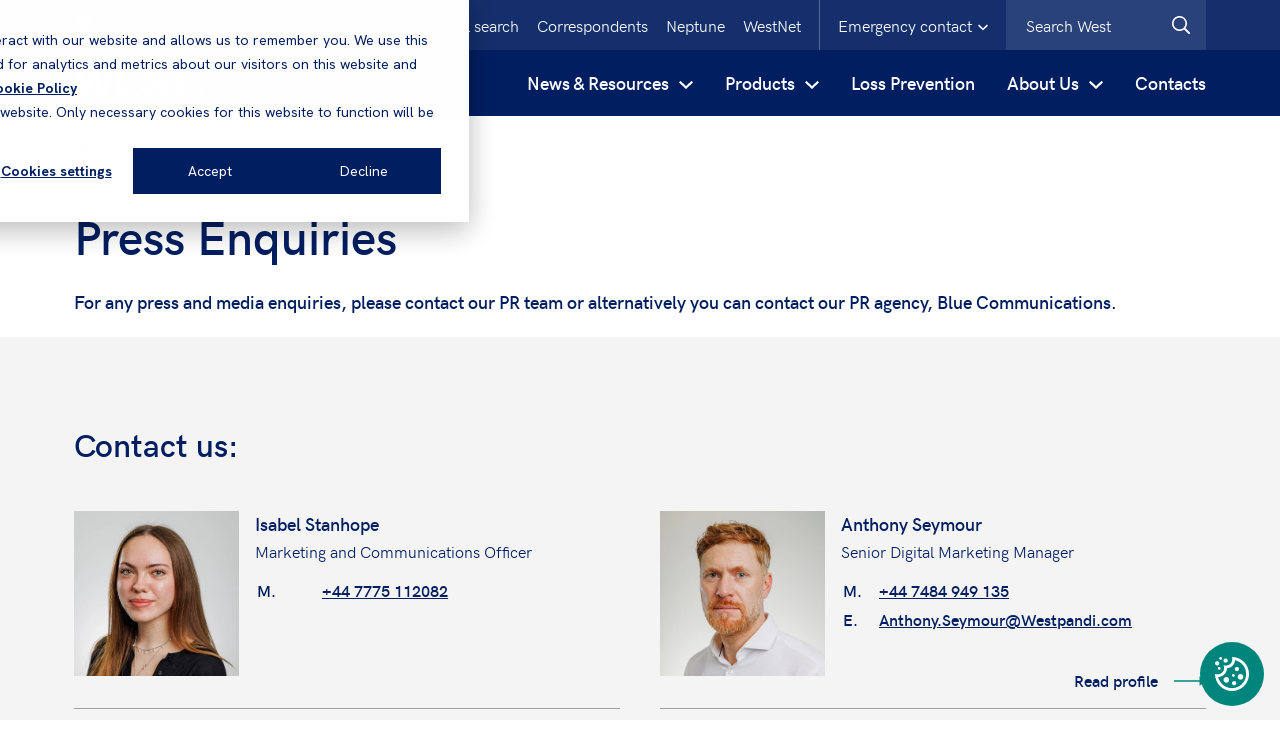

--- FILE ---
content_type: text/html; charset=utf-8
request_url: https://www.westpandi.com/about-us/press-enquiries
body_size: 13761
content:




<!DOCTYPE html>

<html class="no-js">
<head id="head">
    <meta name="viewport" content="width=device-width, initial-scale=1" />
    <meta charset="UTF-8" />
    

        <link rel="stylesheet" href="/assets/20251125085700/css/main.css">

    <link rel="preload" href="/assets/fonts/hkgrotesk-regular-webfont.woff" as="font" type="font/woff2" crossorigin="anonymous">
    <link rel="preload" href="/assets/fonts/hkgrotesk-semibold-webfont.woff" as="font" type="font/woff2" crossorigin="anonymous">
    

    <script type='text/javascript'>
        if (typeof window.dataLayer === 'undefined') window.dataLayer = [];
    </script>

        <script type='text/javascript'>
            var appInsights = window.appInsights ||
                function(config) {
                    function r(config) {
                        t[config] = function() {
                            var i = arguments;
                            t.queue.push(function() { t[config].apply(t, i) });
                        }
                    }
                    var t = { config: config }, u = document, e = window, o = 'script', s = u.createElement(o), i, f;
                    for (s.src =
                            config.url || '//az416426.vo.msecnd.net/scripts/a/ai.0.js',
                        u.getElementsByTagName(o)[0].parentNode.appendChild(s), t.cookie = u.cookie, t.queue = [], i =
                            ['Event', 'Exception', 'Metric', 'PageView', 'Trace', 'Ajax'];
                        i.length;
                    ) r('track' + i.pop());
                    return r('setAuthenticatedUserContext'), r('clearAuthenticatedUserContext'),
                        config.disableExceptionTracking ||
                        (i = 'onerror', r('_' + i), f = e[i], e[i] = function(config, r, u, e, o) {
                            var s = f && f(config, r, u, e, o);
                            return s !== !0 && t['_' + i](config, r, u, e, o), s
                        }), t
                }({
                    instrumentationKey: 'f3a2da6f-fcef-4c3e-9d64-38222a78b672'
                });



            window.appInsights = appInsights;
            appInsights.trackPageView();
        </script>

        <!-- Google Tag Manager -->
        <script>
            (function(w, d, s, l, i) {
                w[l] = w[l] || [];
                w[l].push({
                    'gtm.start':
                        new Date().getTime(),
                    event: 'gtm.js'
                });
                var f = d.getElementsByTagName(s)[0],
                    j = d.createElement(s),
                    dl = l != 'dataLayer' ? '&l=' + l : '';
                j.async = true;
                j.src =
                    'https://www.googletagmanager.com/gtm.js?id=' + i + dl;
                f.parentNode.insertBefore(j, f);
            })(window, document, 'script', 'dataLayer', 'GTM-KLP6NHS');
        </script>
        <!-- End Google Tag Manager -->


    <script src="https://www.google.com/recaptcha/api.js"></script>

    

    
    <link rel="apple-touch-icon" sizes="180x180" href="/assets/img/West/favicons/apple-touch-icon.png">
    <link rel="icon" type="image/png" sizes="32x32" href="/assets/img/West/favicons/favicon-32x32.png">
    <link rel="icon" type="image/png" sizes="16x16" href="/assets/img/West/favicons/favicon-16x16.png">
    <link rel="mask-icon" href="/assets/img/West/favicons/safari-pinned-tab.svg" color="#aa1d41">
    <meta name="msapplication-TileColor" content="#2b5797">
    <meta name="msapplication-config" content="/assets/img/West/favicons/browserconfig.xml">
    <meta name="theme-color" content="#ffffff">

    <link rel="canonical" href="https://www.westpandi.com/about-us/press-enquiries/">

    

    

    

    

        <title>West P&amp;I Press Enquiries | West P&amp;I Club</title>
            <meta name="description" content="For any media enquiries, requests for commentary, clarification or information, please contact our PR Team, alternatively you can contact our PR agency Blue Communications.">
            <meta name="twitter:title" content="West P&amp;I Press Enquiries | West P&amp;I Club">
            <meta name="twitter:description" content="For any media enquiries, requests for commentary, clarification or information, please contact our PR Team, alternatively you can contact our PR agency Blue Communications.">
            <meta name="twitter:image" content="https://www.westpandi.com/getattachment/67112bf2-6074-4bfb-a764-453308c61b99/west.jpg">
            <meta name="twitter:image:alt" content="West">
            <meta property="og:type" content="website">
            <meta property="og:title" content="West P&amp;I Press Enquiries | West P&amp;I Club">
            <meta property="og:description" content="For any media enquiries, requests for commentary, clarification or information, please contact our PR Team, alternatively you can contact our PR agency Blue Communications.">
            <meta property="og:image" content="https://www.westpandi.com/getattachment/67112bf2-6074-4bfb-a764-453308c61b99/west.jpg">
            <meta property="og:image:alt" content="West">
        <meta property="og:url" content="https://www.westpandi.com/about-us/press-enquiries/">


                        <link rel="alternate" href="https://www.westpandi.com/en-gb/about-us/press-enquiries" hreflang="x-default" />

</head>
<body id="form" class="">
        <!-- Google Tag Manager (noscript) -->
        <noscript>
            <iframe src="https://www.googletagmanager.com/ns.html?id=GTM-KLP6NHS"
                    height="0" width="0" style="display: none; visibility: hidden"></iframe>
        </noscript>
        <!-- End Google Tag Manager (noscript) -->
    <div class="page-wrap">
            <div class="prompt-container">
                



                    <div class="emergency-contact js-emergency-contact is-hidden">
        <div class="container emergency-contact__container">
            <div class="row">
                <div class="col">
                    <div class="emergency-contact__controls">
                        <button class="emergency-contact__close-button js-hide-emergency-contact" type="button">
                            <svg class="emergency-contact__close-button-icon" aria-label="Close emergency contact details">
                                <use xlink:href="/assets/svg/sprite.svg#icons--close"></use>
                            </svg>
                        </button>
                    </div>
                </div>
                    <div class="col-12">
                        <span class="emergency-contact__title">Emergency contact 24/7</span>
                    </div>
                <div class="col-12">
                    <div class="emergency-contact__text">
                        <p>In case of emergency, Members and Correspondents are encouraged to contact the Claims Team direct whenever possible.<br />
<br />
A duty officer (by rota) is contactable on mobile phone number <a href="tel:+44 7795 116602">+44 7795 116602</a> to deal with any urgent matters if Members or Correspondents are unable to contact the appropriate Claims Team.</p>

<p>If there is a significant event preventing contact with Club personnel at their office, please call your usual contact on his/her mobile or our Emergency number:</p>

                            <p>
                                <span class="emergency-contact__label">Emergency no:</span>
                                <a href="tel:+44 7795 116602" class="emergency-contact__number">+44 7795 116602</a>
                            </p>
                    </div>
                </div>
            </div>
        </div>
    </div>

            </div>
        <header class="header  header--west ">
            
            <div class="header-dc">
                <div class="container">

                    <div class="header-dc__left ">



    <div class="language-selector js-download-language-selector">
        <a href="" class="language-selector__selected-language js-language-selector-link">
            <svg class="language-prompt__icon">
                <use xlink:href="/assets/svg/sprite.svg#icons--language"></use>
            </svg>
            <span class="language-selector__label">English</span>
            <svg class="form-field__icon--chevron">
                <use xlink:href="/assets/svg/sprite.svg#icons--chevron-down"></use>
            </svg>
        </a>
        <div class="language-selector__languages-list is-hidden js-language-selector">
                <button class="language-selector__language-link js-change-language" data-culture="zh-CN">中文</button>
        </div>
    </div>
                        <div class="header-dc__logo ">
                            <a href="/">
                                <svg class="header-dc__logo-image" aria-label="Logo">
                                        <use xlink:href="/assets/svg/sprite.svg#logo"></use>
                                </svg>
                            </a>
                        </div>
                    </div>

                    <ul class="header-dc__top-controls ul--no-bullets">

            <li class="header-dc__top-control">
                <a class="header-dc__top-link" target="_self" href="/vessels/">Vessel search</a>
            </li>
            <li class="header-dc__top-control">
                <a class="header-dc__top-link" target="_self" href="/correspondents/">Correspondents</a>
            </li>
            <li class="header-dc__top-control">
                <a class="header-dc__top-link" target="_self" href="/About-us/About-Neptune">Neptune</a>
            </li>
            <li class="header-dc__top-control">
                <a class="header-dc__top-link" target="_blank" href="https://westnet.westpandi.net/">WestNet</a>
            </li>
            <li class="header-dc__top-control header-dc__top-control--emergency-contact">
            <button class="header-dc__emergency-contact-button js-toggle-emergency-contact" type="button">
                <span class="header-dc__emergency-contact-button-text">Emergency contact</span>
                <svg class="header-dc__emergency-contact-button-svg">
                    <use xlink:href="/assets/svg/sprite.svg#icons--chevron-down"></use>
                </svg>
            </button>
        </li>
    <li class="header-dc__top-control header-dc__top-control--search">
        
<form Class="searchBox site-search" Id="searchForm" action="/Search/" method="get">            <div class="form-field">
                <div class="u-rel">
                    <input type="text" id="query" name="query"
                           placeholder="Search West" maxlength="1000"
                           class="input input input--search header-dc__search-input js-search-input" autocomplete="off" data-minchars="3">
                    <button type="submit" class="submit--search button--icon header-dc__search-submit" aria-label="West.Search">
                        <svg class="button__svg">
                            <use xlink:href="/assets/svg/sprite.svg#icons--search"></use>
                        </svg>
                    </button>
                </div>
            </div>
</form>    </li>
</ul>

                </div>
            </div>

            
            <div class="header-mc">
                <div class="header-mc__top ">



    <div class="language-selector js-download-language-selector">
        <a href="" class="language-selector__selected-language js-language-selector-link">
            <svg class="language-prompt__icon">
                <use xlink:href="/assets/svg/sprite.svg#icons--language"></use>
            </svg>
            <span class="language-selector__label">English</span>
            <svg class="form-field__icon--chevron">
                <use xlink:href="/assets/svg/sprite.svg#icons--chevron-down"></use>
            </svg>
        </a>
        <div class="language-selector__languages-list is-hidden js-language-selector">
                <button class="language-selector__language-link js-change-language" data-culture="zh-CN">中文</button>
        </div>
    </div>

                        <button class="header-mc__emergency-contact-button js-show-emergency-contact js-show-emergency-contact-mobile" type="button">
                            <span class="header-mc__emergency-contact-button-text">Emergency contact</span>
                            <svg class="header-mc__emergency-contact-button-svg">
                                <use xlink:href="/assets/svg/sprite.svg#icons--chevron-left"></use>
                            </svg>
                        </button>
                </div>
                <div class="header-mc__main">
                    <a href="/" class="header-mc__logo">
                        <svg class="header-mc__logo-image" aria-label="Logo">
                                <use xlink:href="/assets/svg/sprite.svg#logo"></use>
                        </svg>
                    </a>
                    <button class="header-mc__nav-button js-show-nav" type="button" aria-haspopup="true" aria-controls="header-nav" aria-expanded="false">
                        <svg class="header-mc__button-icon" aria-label="Open search">
                            <use xlink:href="/assets/svg/sprite.svg#icons--menu"></use>
                        </svg>
                    </button>
                    <button class="header-mc__nav-back-button js-nav-back" type="button">
                        <svg class="header-mc__button-icon header-mc__button-icon--slim" aria-label="Go back">
                            <use xlink:href="/assets/svg/sprite.svg#icons--chevron-left"></use>
                        </svg>
                        <span class="header-mc__button-text">Back</span>
                    </button>
                    <button class="header-mc__search-button js-show-search" type="button" aria-haspopup="true" aria-controls="header-mc-search-bar" aria-expanded="false">
                        <svg class="header-mc__button-icon" aria-label="Open search">
                            <use xlink:href="/assets/svg/sprite.svg#icons--search"></use>
                        </svg>
                    </button>
                    <button class="header-mc__close-button header-mc__search-close-button js-hide-search" type="button">
                        <svg class="header-mc__button-icon" aria-label="Close search">
                            <use xlink:href="/assets/svg/sprite.svg#icons--close"></use>
                        </svg>
                    </button>
                    <button class="header-mc__close-button header-mc__nav-close-button js-hide-nav" type="button">
                        <svg class="header-mc__button-icon" aria-label="Close navigation">
                            <use xlink:href="/assets/svg/sprite.svg#icons--close"></use>
                        </svg>
                    </button>
                </div>

                <div id="header-mc-search-bar" role="menu" class="header-mc__search-bar js-search-bar">
<form Class="searchBox site-search" Id="searchForm" action="/Search/" method="get">                        <div class="form-field">
                            <div class="u-rel">
                                <input type="text" id="query" name="query"
                                       placeholder="Search West" maxlength="1000"
                                       class="input input input--search header-mc__search-input js-search-input" autocomplete="off" data-minchars="3">
                                <button type="submit" class="submit--search button--icon header-mc__search-submit" aria-label="Search West">
                                    <svg class="button__svg">
                                        <use xlink:href="/assets/svg/sprite.svg#icons--search"></use>
                                    </svg>
                                </button>
                            </div>
                        </div>
</form>                </div>
            </div>

            <div class="container">
<nav id="header-nav" role="menu" tabindex="-1" class="header-nav js-nav">
    <div class="">
        <ul class="header-nav__list ul--no-bullets">


                <li class="header-nav__list-item js-accordion-button-item">

                        <div class="desktop-trigger">
                            <a href="/News-and-Resources" target="_self" class="header-accordion__button js-accordion-button" aria-haspopup="true" aria-controls="header-accordion-content-1" aria-expanded="false">

                                <span class="header-accordion__button-text">News &amp; Resources</span>
                                <svg class="header-accordion__button-icon">
                                    <use xlink:href="/Assets/svg/sprite.svg#icons--chevron-down"></use>
                                </svg>
                            </a>
                        </div>
                        <div class="mobile-trigger">
                            <button class="header-accordion__button js-accordion-button" aria-haspopup="true" aria-controls="header-accordion-content-1" aria-expanded="false">
                                <span class="header-accordion__button-text">News &amp; Resources</span>
                                <svg class="header-accordion__button-icon">
                                    <use xlink:href="/Assets/svg/sprite.svg#icons--chevron-down"></use>
                                </svg>
                            </button>
                        </div>

                        <div id="header-accordion-content-0" role="menu" tabindex="-1" class="header-accordion__content clearfix header-accordion__content--has-secondary-list">
                            <div class="header-accordion__content-container ">
                                    <a href="/News-and-Resources" target="_self" class="header-accordion__title">
                                        <span class="header-accordion__title-text">News &amp; Resources</span>
                                        <svg class="header-accordion__title-icon">
                                            <use xlink:href="/assets/svg/sprite.svg#icons--chevron-left"></use>
                                        </svg>
                                    </a>
                                        <div class="header-accordion_content-dropdown">
                                            <div class="header-accordion__title js-header-accordion-mobile-toggle">
                                                <span class="header-accordion__title-text">News</span>
                                                <svg class="header-accordion__title-icon">
                                                    <use xlink:href="/assets/svg/sprite.svg#icons--chevron-down"></use>
                                                </svg>
                                            </div>
                                                <ul class="header-nav__list header-nav__list--secondary ul--no-bullets header-accordion_content-dropdown-content">
                                                        <li class="header-nav__list-item">
                                                            <a class="header-nav__list-link" target="_self" href="/news-and-resources/news">
                                                                <svg class="header-accordion__button-icon">
                                                                    <use xlink:href="/Assets/svg/sprite.svg#icons--chevron-down"></use>
                                                                </svg><span>News</span>
                                                            </a>
                                                        </li>
                                                        <li class="header-nav__list-item">
                                                            <a class="header-nav__list-link" target="_self" href="/news-and-resources/sanctions/ukraine-crisis">
                                                                <svg class="header-accordion__button-icon">
                                                                    <use xlink:href="/Assets/svg/sprite.svg#icons--chevron-down"></use>
                                                                </svg><span>Ukraine Conflict</span>
                                                            </a>
                                                        </li>
                                                        <li class="header-nav__list-item">
                                                            <a class="header-nav__list-link" target="_self" href="https://www.westpandi.com/news-and-resources/news?topics=lossprevention_2&amp;years=all&amp;page=1&amp;locale=undefined&amp;pagesize=10">
                                                                <svg class="header-accordion__button-icon">
                                                                    <use xlink:href="/Assets/svg/sprite.svg#icons--chevron-down"></use>
                                                                </svg><span>Loss Prevention</span>
                                                            </a>
                                                        </li>
                                                        <li class="header-nav__list-item">
                                                            <a class="header-nav__list-link" target="_self" href="https://www.westpandi.com/news-and-resources/news?topics=sanctions&amp;years=all&amp;page=1&amp;locale=undefined&amp;pagesize=10">
                                                                <svg class="header-accordion__button-icon">
                                                                    <use xlink:href="/Assets/svg/sprite.svg#icons--chevron-down"></use>
                                                                </svg><span>Sanctions</span>
                                                            </a>
                                                        </li>
                                                            <li class="view-all">
                                                                    <a class="header-accordion__featured-link " target="_self" href="/news-and-resources/news">
                                                                        <span class="header-accordion__featured-link-text">All News</span>
                                                                        <svg class="header-accordion__featured-link-icon">
                                                                            <use xlink:href="/Assets/svg/sprite.svg#icons--link-large"></use>
                                                                        </svg>
                                                                    </a>
                                                            </li>
                                                </ul>
                                        </div>
                                        <div class="header-accordion_content-dropdown">
                                            <div class="header-accordion__title js-header-accordion-mobile-toggle">
                                                <span class="header-accordion__title-text">Resources</span>
                                                <svg class="header-accordion__title-icon">
                                                    <use xlink:href="/assets/svg/sprite.svg#icons--chevron-down"></use>
                                                </svg>
                                            </div>
                                                <ul class="header-nav__list header-nav__list--secondary ul--no-bullets header-accordion_content-dropdown-content">
                                                        <li class="header-nav__list-item">
                                                            <a class="header-nav__list-link" target="_self" href="/news-and-resources/resources?types=bulletin">
                                                                <svg class="header-accordion__button-icon">
                                                                    <use xlink:href="/Assets/svg/sprite.svg#icons--chevron-down"></use>
                                                                </svg><span>Bulletins</span>
                                                            </a>
                                                        </li>
                                                        <li class="header-nav__list-item">
                                                            <a class="header-nav__list-link" target="_self" href="/news-and-resources/resources?types=guide">
                                                                <svg class="header-accordion__button-icon">
                                                                    <use xlink:href="/Assets/svg/sprite.svg#icons--chevron-down"></use>
                                                                </svg><span>Guides</span>
                                                            </a>
                                                        </li>
                                                        <li class="header-nav__list-item">
                                                            <a class="header-nav__list-link" target="_self" href="/news-and-resources/resources?types=report">
                                                                <svg class="header-accordion__button-icon">
                                                                    <use xlink:href="/Assets/svg/sprite.svg#icons--chevron-down"></use>
                                                                </svg><span>Reports</span>
                                                            </a>
                                                        </li>
                                                        <li class="header-nav__list-item">
                                                            <a class="header-nav__list-link" target="_self" href="/news-and-resources/resources?types=brochure">
                                                                <svg class="header-accordion__button-icon">
                                                                    <use xlink:href="/Assets/svg/sprite.svg#icons--chevron-down"></use>
                                                                </svg><span>Brochures</span>
                                                            </a>
                                                        </li>
                                                        <li class="header-nav__list-item">
                                                            <a class="header-nav__list-link" target="_self" href="/news-and-resources/resources?types=p_iguidelines">
                                                                <svg class="header-accordion__button-icon">
                                                                    <use xlink:href="/Assets/svg/sprite.svg#icons--chevron-down"></use>
                                                                </svg><span>P&amp;I Guidelines</span>
                                                            </a>
                                                        </li>
                                                            <li class="view-all">
                                                                    <a class="header-accordion__featured-link " target="_self" href="/news-and-resources/resources">
                                                                        <span class="header-accordion__featured-link-text">All Resources</span>
                                                                        <svg class="header-accordion__featured-link-icon">
                                                                            <use xlink:href="/Assets/svg/sprite.svg#icons--link-large"></use>
                                                                        </svg>
                                                                    </a>
                                                            </li>
                                                </ul>
                                        </div>
                                        <div class="header-accordion_content-dropdown">
                                            <div class="header-accordion__title js-header-accordion-mobile-toggle">
                                                <span class="header-accordion__title-text">Sanctions</span>
                                                <svg class="header-accordion__title-icon">
                                                    <use xlink:href="/assets/svg/sprite.svg#icons--chevron-down"></use>
                                                </svg>
                                            </div>
                                                <ul class="header-nav__list header-nav__list--secondary ul--no-bullets header-accordion_content-dropdown-content">
                                                        <li class="header-nav__list-item">
                                                            <a class="header-nav__list-link" target="_self" href="/news-and-resources/sanctions/burma-myanmar">
                                                                <svg class="header-accordion__button-icon">
                                                                    <use xlink:href="/Assets/svg/sprite.svg#icons--chevron-down"></use>
                                                                </svg><span>Burma/Myanmar</span>
                                                            </a>
                                                        </li>
                                                        <li class="header-nav__list-item">
                                                            <a class="header-nav__list-link" target="_self" href="/news-and-resources/sanctions/cuba">
                                                                <svg class="header-accordion__button-icon">
                                                                    <use xlink:href="/Assets/svg/sprite.svg#icons--chevron-down"></use>
                                                                </svg><span>Cuba</span>
                                                            </a>
                                                        </li>
                                                        <li class="header-nav__list-item">
                                                            <a class="header-nav__list-link" target="_self" href="/news-and-resources/sanctions/iran">
                                                                <svg class="header-accordion__button-icon">
                                                                    <use xlink:href="/Assets/svg/sprite.svg#icons--chevron-down"></use>
                                                                </svg><span>Iran</span>
                                                            </a>
                                                        </li>
                                                        <li class="header-nav__list-item">
                                                            <a class="header-nav__list-link" target="_self" href="/news-and-resources/sanctions/north-korea">
                                                                <svg class="header-accordion__button-icon">
                                                                    <use xlink:href="/Assets/svg/sprite.svg#icons--chevron-down"></use>
                                                                </svg><span>North Korea</span>
                                                            </a>
                                                        </li>
                                                        <li class="header-nav__list-item">
                                                            <a class="header-nav__list-link" target="_self" href="/news-and-resources/sanctions/russia">
                                                                <svg class="header-accordion__button-icon">
                                                                    <use xlink:href="/Assets/svg/sprite.svg#icons--chevron-down"></use>
                                                                </svg><span>Russia</span>
                                                            </a>
                                                        </li>
                                                        <li class="header-nav__list-item">
                                                            <a class="header-nav__list-link" target="_self" href="/news-and-resources/sanctions/syria">
                                                                <svg class="header-accordion__button-icon">
                                                                    <use xlink:href="/Assets/svg/sprite.svg#icons--chevron-down"></use>
                                                                </svg><span>Syria</span>
                                                            </a>
                                                        </li>
                                                        <li class="header-nav__list-item">
                                                            <a class="header-nav__list-link" target="_self" href="/news-and-resources/sanctions/venezuela">
                                                                <svg class="header-accordion__button-icon">
                                                                    <use xlink:href="/Assets/svg/sprite.svg#icons--chevron-down"></use>
                                                                </svg><span>Venezuela</span>
                                                            </a>
                                                        </li>
                                                            <li class="view-all">
                                                                    <a class="header-accordion__featured-link " target="_self" href="/news-and-resources/sanctions">
                                                                        <span class="header-accordion__featured-link-text">All Sanctions</span>
                                                                        <svg class="header-accordion__featured-link-icon">
                                                                            <use xlink:href="/Assets/svg/sprite.svg#icons--link-large"></use>
                                                                        </svg>
                                                                    </a>
                                                            </li>
                                                </ul>
                                        </div>
                                        <div class="header-accordion_content-dropdown">
                                            <div class="header-accordion__title js-header-accordion-mobile-toggle">
                                                <span class="header-accordion__title-text">Features</span>
                                                <svg class="header-accordion__title-icon">
                                                    <use xlink:href="/assets/svg/sprite.svg#icons--chevron-down"></use>
                                                </svg>
                                            </div>
                                                <ul class="header-nav__list header-nav__list--secondary ul--no-bullets header-accordion_content-dropdown-content">
                                                        <li class="header-nav__list-item">
                                                            <a class="header-nav__list-link" target="_self" href="/news-and-resources/notice-to-members">
                                                                <svg class="header-accordion__button-icon">
                                                                    <use xlink:href="/Assets/svg/sprite.svg#icons--chevron-down"></use>
                                                                </svg><span>Notice to Members</span>
                                                            </a>
                                                        </li>
                                                        <li class="header-nav__list-item">
                                                            <a class="header-nav__list-link" target="_self" href="/news-and-resources/waypoints-magazine">
                                                                <svg class="header-accordion__button-icon">
                                                                    <use xlink:href="/Assets/svg/sprite.svg#icons--chevron-down"></use>
                                                                </svg><span>Waypoints Magazine</span>
                                                            </a>
                                                        </li>
                                                        <li class="header-nav__list-item">
                                                            <a class="header-nav__list-link" target="_self" href="/news-and-resources/videos">
                                                                <svg class="header-accordion__button-icon">
                                                                    <use xlink:href="/Assets/svg/sprite.svg#icons--chevron-down"></use>
                                                                </svg><span>Videos</span>
                                                            </a>
                                                        </li>
                                                        <li class="header-nav__list-item">
                                                            <a class="header-nav__list-link" target="_self" href="/news-and-resources/shipping-and-the-environment">
                                                                <svg class="header-accordion__button-icon">
                                                                    <use xlink:href="/Assets/svg/sprite.svg#icons--chevron-down"></use>
                                                                </svg><span>Shipping and the Environment</span>
                                                            </a>
                                                        </li>
                                                        <li class="header-nav__list-item">
                                                            <a class="header-nav__list-link" target="_self" href="/about-us/claims-services/letters-of-indemnity">
                                                                <svg class="header-accordion__button-icon">
                                                                    <use xlink:href="/Assets/svg/sprite.svg#icons--chevron-down"></use>
                                                                </svg><span>Letters of Indemnity</span>
                                                            </a>
                                                        </li>
                                                        <li class="header-nav__list-item">
                                                            <a class="header-nav__list-link" target="_self" href="/news-and-resources/in-a-nutshell-defence-guides">
                                                                <svg class="header-accordion__button-icon">
                                                                    <use xlink:href="/Assets/svg/sprite.svg#icons--chevron-down"></use>
                                                                </svg><span>In a nutshell : Defence Guides</span>
                                                            </a>
                                                        </li>
                                                        <li class="header-nav__list-item">
                                                            <a class="header-nav__list-link" target="_self" href="/news-and-resources/pollution-guides">
                                                                <svg class="header-accordion__button-icon">
                                                                    <use xlink:href="/Assets/svg/sprite.svg#icons--chevron-down"></use>
                                                                </svg><span>Pollution Guides</span>
                                                            </a>
                                                        </li>
                                                        <li class="header-nav__list-item">
                                                            <a class="header-nav__list-link" target="_self" href="/news-and-resources/trading-to-the-usa">
                                                                <svg class="header-accordion__button-icon">
                                                                    <use xlink:href="/Assets/svg/sprite.svg#icons--chevron-down"></use>
                                                                </svg><span>Trading to the USA</span>
                                                            </a>
                                                        </li>
                                                            <li class="view-all">
                                                            </li>
                                                </ul>
                                        </div>
                                </div>
                                </div>
                    </li>
                <li class="header-nav__list-item js-accordion-button-item">

                        <div class="desktop-trigger">
                            <a href="/Products" target="_self" class="header-accordion__button js-accordion-button" aria-haspopup="true" aria-controls="header-accordion-content-1" aria-expanded="false">

                                <span class="header-accordion__button-text">Products</span>
                                <svg class="header-accordion__button-icon">
                                    <use xlink:href="/Assets/svg/sprite.svg#icons--chevron-down"></use>
                                </svg>
                            </a>
                        </div>
                        <div class="mobile-trigger">
                            <button class="header-accordion__button js-accordion-button" aria-haspopup="true" aria-controls="header-accordion-content-1" aria-expanded="false">
                                <span class="header-accordion__button-text">Products</span>
                                <svg class="header-accordion__button-icon">
                                    <use xlink:href="/Assets/svg/sprite.svg#icons--chevron-down"></use>
                                </svg>
                            </button>
                        </div>

                        <div id="header-accordion-content-1" role="menu" tabindex="-1" class="header-accordion__content clearfix header-accordion__content--has-secondary-list">
                            <div class="header-accordion__content-container ">
                                    <a href="/Products" target="_self" class="header-accordion__title">
                                        <span class="header-accordion__title-text">Products</span>
                                        <svg class="header-accordion__title-icon">
                                            <use xlink:href="/assets/svg/sprite.svg#icons--chevron-left"></use>
                                        </svg>
                                    </a>
                                        <div class="header-accordion_content-dropdown">
                                            <div class="header-accordion__title js-header-accordion-mobile-toggle">
                                                <span class="header-accordion__title-text">Standard covers</span>
                                                <svg class="header-accordion__title-icon">
                                                    <use xlink:href="/assets/svg/sprite.svg#icons--chevron-down"></use>
                                                </svg>
                                            </div>
                                                <ul class="header-nav__list header-nav__list--secondary ul--no-bullets header-accordion_content-dropdown-content">
                                                        <li class="header-nav__list-item">
                                                            <a class="header-nav__list-link" target="_self" href="/products/standard-covers/mutual">
                                                                <svg class="header-accordion__button-icon">
                                                                    <use xlink:href="/Assets/svg/sprite.svg#icons--chevron-down"></use>
                                                                </svg><span>Mutual P&amp;I Cover</span>
                                                            </a>
                                                        </li>
                                                        <li class="header-nav__list-item">
                                                            <a class="header-nav__list-link" target="_self" href="/products/standard-covers/fixed">
                                                                <svg class="header-accordion__button-icon">
                                                                    <use xlink:href="/Assets/svg/sprite.svg#icons--chevron-down"></use>
                                                                </svg><span>Fixed</span>
                                                            </a>
                                                        </li>
                                                        <li class="header-nav__list-item">
                                                            <a class="header-nav__list-link" target="_self" href="/products/standard-covers/defence">
                                                                <svg class="header-accordion__button-icon">
                                                                    <use xlink:href="/Assets/svg/sprite.svg#icons--chevron-down"></use>
                                                                </svg><span>Defence</span>
                                                            </a>
                                                        </li>
                                                        <li class="header-nav__list-item">
                                                            <a class="header-nav__list-link" target="_self" href="/products/standard-covers/hull">
                                                                <svg class="header-accordion__button-icon">
                                                                    <use xlink:href="/Assets/svg/sprite.svg#icons--chevron-down"></use>
                                                                </svg><span>Hull</span>
                                                            </a>
                                                        </li>
                                                        <li class="header-nav__list-item">
                                                            <a class="header-nav__list-link" target="_self" href="/products/standard-covers/charterers">
                                                                <svg class="header-accordion__button-icon">
                                                                    <use xlink:href="/Assets/svg/sprite.svg#icons--chevron-down"></use>
                                                                </svg><span>Charterers &amp; Traders</span>
                                                            </a>
                                                        </li>
                                                        <li class="header-nav__list-item">
                                                            <a class="header-nav__list-link" target="_self" href="/products/standard-covers/offshore-renewable-energy">
                                                                <svg class="header-accordion__button-icon">
                                                                    <use xlink:href="/Assets/svg/sprite.svg#icons--chevron-down"></use>
                                                                </svg><span>Offshore &amp; Renewable Energy</span>
                                                            </a>
                                                        </li>
                                                        <li class="header-nav__list-item">
                                                            <a class="header-nav__list-link" target="_self" href="/products/standard-covers/war">
                                                                <svg class="header-accordion__button-icon">
                                                                    <use xlink:href="/Assets/svg/sprite.svg#icons--chevron-down"></use>
                                                                </svg><span>War</span>
                                                            </a>
                                                        </li>
                                                        <li class="header-nav__list-item">
                                                            <a class="header-nav__list-link" target="_self" href="/products/standard-covers/piracy-protection">
                                                                <svg class="header-accordion__button-icon">
                                                                    <use xlink:href="/Assets/svg/sprite.svg#icons--chevron-down"></use>
                                                                </svg><span>Piracy Protection</span>
                                                            </a>
                                                        </li>
                                                            <li class="view-all">
                                                                    <a class="header-accordion__featured-link " target="_self" href="/products/standard-covers">
                                                                        <span class="header-accordion__featured-link-text">All Standard covers</span>
                                                                        <svg class="header-accordion__featured-link-icon">
                                                                            <use xlink:href="/Assets/svg/sprite.svg#icons--link-large"></use>
                                                                        </svg>
                                                                    </a>
                                                            </li>
                                                </ul>
                                        </div>
                                        <div class="header-accordion_content-dropdown">
                                            <div class="header-accordion__title js-header-accordion-mobile-toggle">
                                                <span class="header-accordion__title-text">Extended covers</span>
                                                <svg class="header-accordion__title-icon">
                                                    <use xlink:href="/assets/svg/sprite.svg#icons--chevron-down"></use>
                                                </svg>
                                            </div>
                                                <ul class="header-nav__list header-nav__list--secondary ul--no-bullets header-accordion_content-dropdown-content">
                                                        <li class="header-nav__list-item">
                                                            <a class="header-nav__list-link" target="_self" href="/products/extended-covers/towage-cover">
                                                                <svg class="header-accordion__button-icon">
                                                                    <use xlink:href="/Assets/svg/sprite.svg#icons--chevron-down"></use>
                                                                </svg><span>Towage Cover</span>
                                                            </a>
                                                        </li>
                                                        <li class="header-nav__list-item">
                                                            <a class="header-nav__list-link" target="_self" href="/products/extended-covers/deck-cargo-cover">
                                                                <svg class="header-accordion__button-icon">
                                                                    <use xlink:href="/Assets/svg/sprite.svg#icons--chevron-down"></use>
                                                                </svg><span>Deck Cargo Cover</span>
                                                            </a>
                                                        </li>
                                                        <li class="header-nav__list-item">
                                                            <a class="header-nav__list-link" target="_self" href="/products/extended-covers/extended-cargo-liability-cover">
                                                                <svg class="header-accordion__button-icon">
                                                                    <use xlink:href="/Assets/svg/sprite.svg#icons--chevron-down"></use>
                                                                </svg><span>Extended Liability Cargo Cover</span>
                                                            </a>
                                                        </li>
                                                        <li class="header-nav__list-item">
                                                            <a class="header-nav__list-link" target="_self" href="/products/extended-covers/derivation-cover">
                                                                <svg class="header-accordion__button-icon">
                                                                    <use xlink:href="/Assets/svg/sprite.svg#icons--chevron-down"></use>
                                                                </svg><span>Deviation Cover</span>
                                                            </a>
                                                        </li>
                                                        <li class="header-nav__list-item">
                                                            <a class="header-nav__list-link" target="_self" href="/products/extended-covers/extended-crew-cover">
                                                                <svg class="header-accordion__button-icon">
                                                                    <use xlink:href="/Assets/svg/sprite.svg#icons--chevron-down"></use>
                                                                </svg><span>Extended Crew Cover</span>
                                                            </a>
                                                        </li>
                                                        <li class="header-nav__list-item">
                                                            <a class="header-nav__list-link" target="_self" href="/products/extended-covers/specialist-operations-cover">
                                                                <svg class="header-accordion__button-icon">
                                                                    <use xlink:href="/Assets/svg/sprite.svg#icons--chevron-down"></use>
                                                                </svg><span>Specialist Operations Cover</span>
                                                            </a>
                                                        </li>
                                                        <li class="header-nav__list-item">
                                                            <a class="header-nav__list-link" target="_self" href="/products/extended-covers/crew-familiarisation-cover">
                                                                <svg class="header-accordion__button-icon">
                                                                    <use xlink:href="/Assets/svg/sprite.svg#icons--chevron-down"></use>
                                                                </svg><span>Crew Familiarisation Cover</span>
                                                            </a>
                                                        </li>
                                                        <li class="header-nav__list-item">
                                                            <a class="header-nav__list-link" target="_self" href="/products/extended-covers/extended-contractual-liability-cover">
                                                                <svg class="header-accordion__button-icon">
                                                                    <use xlink:href="/Assets/svg/sprite.svg#icons--chevron-down"></use>
                                                                </svg><span>Extended Contractual Liability Cover</span>
                                                            </a>
                                                        </li>
                                                        <li class="header-nav__list-item">
                                                            <a class="header-nav__list-link" target="_self" href="/products/extended-covers/third-party-shipmanagers-mlc-cover">
                                                                <svg class="header-accordion__button-icon">
                                                                    <use xlink:href="/Assets/svg/sprite.svg#icons--chevron-down"></use>
                                                                </svg><span>Third Party Shipmanagers MLC Cover</span>
                                                            </a>
                                                        </li>
                                                        <li class="header-nav__list-item">
                                                            <a class="header-nav__list-link" target="_self" href="/products/other-facilities/piracy-kidnap-and-ransom-insurance">
                                                                <svg class="header-accordion__button-icon">
                                                                    <use xlink:href="/Assets/svg/sprite.svg#icons--chevron-down"></use>
                                                                </svg><span>Piracy Kidnap &amp; Ransom Insurance</span>
                                                            </a>
                                                        </li>
                                                            <li class="view-all">
                                                                    <a class="header-accordion__featured-link " target="_self" href="/products/extended-covers">
                                                                        <span class="header-accordion__featured-link-text">All Extended covers</span>
                                                                        <svg class="header-accordion__featured-link-icon">
                                                                            <use xlink:href="/Assets/svg/sprite.svg#icons--link-large"></use>
                                                                        </svg>
                                                                    </a>
                                                            </li>
                                                </ul>
                                        </div>
                                        <div class="header-accordion_content-dropdown">
                                            <div class="header-accordion__title js-header-accordion-mobile-toggle">
                                                <span class="header-accordion__title-text">Partners</span>
                                                <svg class="header-accordion__title-icon">
                                                    <use xlink:href="/assets/svg/sprite.svg#icons--chevron-down"></use>
                                                </svg>
                                            </div>
                                                <ul class="header-nav__list header-nav__list--secondary ul--no-bullets header-accordion_content-dropdown-content">
                                                        <li class="header-nav__list-item">
                                                            <a class="header-nav__list-link" target="_self" href="/products/partners/cyber-security">
                                                                <svg class="header-accordion__button-icon">
                                                                    <use xlink:href="/Assets/svg/sprite.svg#icons--chevron-down"></use>
                                                                </svg><span>Cyber Security</span>
                                                            </a>
                                                        </li>
                                                        <li class="header-nav__list-item">
                                                            <a class="header-nav__list-link" target="_self" href="/products/partners/delay-insurance">
                                                                <svg class="header-accordion__button-icon">
                                                                    <use xlink:href="/Assets/svg/sprite.svg#icons--chevron-down"></use>
                                                                </svg><span>Delay Insurance</span>
                                                            </a>
                                                        </li>
                                                        <li class="header-nav__list-item">
                                                            <a class="header-nav__list-link" target="_self" href="/products/partners/qwest">
                                                                <svg class="header-accordion__button-icon">
                                                                    <use xlink:href="/Assets/svg/sprite.svg#icons--chevron-down"></use>
                                                                </svg><span>Qwest Maritime</span>
                                                            </a>
                                                        </li>
                                                            <li class="view-all">
                                                                    <a class="header-accordion__featured-link " target="_self" href="/products/partners">
                                                                        <span class="header-accordion__featured-link-text">All Partners</span>
                                                                        <svg class="header-accordion__featured-link-icon">
                                                                            <use xlink:href="/Assets/svg/sprite.svg#icons--link-large"></use>
                                                                        </svg>
                                                                    </a>
                                                            </li>
                                                </ul>
                                        </div>
                                </div>
                                </div>
                    </li>
                <li class="header-nav__list-item ">

                        <a target="_self" class="header-nav__list-link" href="/Loss-Prevention">
                            Loss Prevention
                        </a>

                    </li>
                <li class="header-nav__list-item js-accordion-button-item">

                        <div class="desktop-trigger">
                            <a href="/About-us" target="_self" class="header-accordion__button js-accordion-button" aria-haspopup="true" aria-controls="header-accordion-content-1" aria-expanded="false">

                                <span class="header-accordion__button-text">About Us</span>
                                <svg class="header-accordion__button-icon">
                                    <use xlink:href="/Assets/svg/sprite.svg#icons--chevron-down"></use>
                                </svg>
                            </a>
                        </div>
                        <div class="mobile-trigger">
                            <button class="header-accordion__button js-accordion-button" aria-haspopup="true" aria-controls="header-accordion-content-1" aria-expanded="false">
                                <span class="header-accordion__button-text">About Us</span>
                                <svg class="header-accordion__button-icon">
                                    <use xlink:href="/Assets/svg/sprite.svg#icons--chevron-down"></use>
                                </svg>
                            </button>
                        </div>

                        <div id="header-accordion-content-3" role="menu" tabindex="-1" class="header-accordion__content clearfix header-accordion__content--has-secondary-list">
                            <div class="header-accordion__content-container ">
                                    <a href="/About-us" target="_self" class="header-accordion__title">
                                        <span class="header-accordion__title-text">About Us</span>
                                        <svg class="header-accordion__title-icon">
                                            <use xlink:href="/assets/svg/sprite.svg#icons--chevron-left"></use>
                                        </svg>
                                    </a>
                                        <div class="header-accordion_content-dropdown">
                                            <div class="header-accordion__title js-header-accordion-mobile-toggle">
                                                <span class="header-accordion__title-text">The Club</span>
                                                <svg class="header-accordion__title-icon">
                                                    <use xlink:href="/assets/svg/sprite.svg#icons--chevron-down"></use>
                                                </svg>
                                            </div>
                                                <ul class="header-nav__list header-nav__list--secondary ul--no-bullets header-accordion_content-dropdown-content">
                                                        <li class="header-nav__list-item">
                                                            <a class="header-nav__list-link" target="_self" href="/about-us/financial/">
                                                                <svg class="header-accordion__button-icon">
                                                                    <use xlink:href="/Assets/svg/sprite.svg#icons--chevron-down"></use>
                                                                </svg><span>Financial</span>
                                                            </a>
                                                        </li>
                                                        <li class="header-nav__list-item">
                                                            <a class="header-nav__list-link" target="_self" href="/about-us/board-of-directors">
                                                                <svg class="header-accordion__button-icon">
                                                                    <use xlink:href="/Assets/svg/sprite.svg#icons--chevron-down"></use>
                                                                </svg><span>Board of Directors</span>
                                                            </a>
                                                        </li>
                                                        <li class="header-nav__list-item">
                                                            <a class="header-nav__list-link" target="_self" href="/about-us/governance">
                                                                <svg class="header-accordion__button-icon">
                                                                    <use xlink:href="/Assets/svg/sprite.svg#icons--chevron-down"></use>
                                                                </svg><span>Governance</span>
                                                            </a>
                                                        </li>
                                                        <li class="header-nav__list-item">
                                                            <a class="header-nav__list-link" target="_self" href="/about-us/150th-anniversary">
                                                                <svg class="header-accordion__button-icon">
                                                                    <use xlink:href="/Assets/svg/sprite.svg#icons--chevron-down"></use>
                                                                </svg><span>History</span>
                                                            </a>
                                                        </li>
                                                        <li class="header-nav__list-item">
                                                            <a class="header-nav__list-link" target="_self" href="/about-us/about-neptune">
                                                                <svg class="header-accordion__button-icon">
                                                                    <use xlink:href="/Assets/svg/sprite.svg#icons--chevron-down"></use>
                                                                </svg><span>Neptune</span>
                                                            </a>
                                                        </li>
                                                        <li class="header-nav__list-item">
                                                            <a class="header-nav__list-link" target="_self" href="/about-us/press-enquiries">
                                                                <svg class="header-accordion__button-icon">
                                                                    <use xlink:href="/Assets/svg/sprite.svg#icons--chevron-down"></use>
                                                                </svg><span>Press Enquiries</span>
                                                            </a>
                                                        </li>
                                                        <li class="header-nav__list-item">
                                                            <a class="header-nav__list-link" target="_self" href="/careers">
                                                                <svg class="header-accordion__button-icon">
                                                                    <use xlink:href="/Assets/svg/sprite.svg#icons--chevron-down"></use>
                                                                </svg><span>Careers</span>
                                                            </a>
                                                        </li>
                                                            <li class="view-all">
                                                            </li>
                                                </ul>
                                        </div>
                                        <div class="header-accordion_content-dropdown">
                                            <div class="header-accordion__title js-header-accordion-mobile-toggle">
                                                <span class="header-accordion__title-text">Impact</span>
                                                <svg class="header-accordion__title-icon">
                                                    <use xlink:href="/assets/svg/sprite.svg#icons--chevron-down"></use>
                                                </svg>
                                            </div>
                                                <ul class="header-nav__list header-nav__list--secondary ul--no-bullets header-accordion_content-dropdown-content">
                                                        <li class="header-nav__list-item">
                                                            <a class="header-nav__list-link" target="_self" href="/about-us/sustainability">
                                                                <svg class="header-accordion__button-icon">
                                                                    <use xlink:href="/Assets/svg/sprite.svg#icons--chevron-down"></use>
                                                                </svg><span>Sustainability</span>
                                                            </a>
                                                        </li>
                                                        <li class="header-nav__list-item">
                                                            <a class="header-nav__list-link" target="_self" href="/about-us/charities">
                                                                <svg class="header-accordion__button-icon">
                                                                    <use xlink:href="/Assets/svg/sprite.svg#icons--chevron-down"></use>
                                                                </svg><span>Charities</span>
                                                            </a>
                                                        </li>
                                                            <li class="view-all">
                                                            </li>
                                                </ul>
                                        </div>
                                        <div class="header-accordion_content-dropdown">
                                            <div class="header-accordion__title js-header-accordion-mobile-toggle">
                                                <span class="header-accordion__title-text">Claims</span>
                                                <svg class="header-accordion__title-icon">
                                                    <use xlink:href="/assets/svg/sprite.svg#icons--chevron-down"></use>
                                                </svg>
                                            </div>
                                                <ul class="header-nav__list header-nav__list--secondary ul--no-bullets header-accordion_content-dropdown-content">
                                                        <li class="header-nav__list-item">
                                                            <a class="header-nav__list-link" target="_self" href="/about-us/claims-services">
                                                                <svg class="header-accordion__button-icon">
                                                                    <use xlink:href="/Assets/svg/sprite.svg#icons--chevron-down"></use>
                                                                </svg><span>Claims Service</span>
                                                            </a>
                                                        </li>
                                                        <li class="header-nav__list-item">
                                                            <a class="header-nav__list-link" target="_self" href="/news-and-resources/bills-of-lading">
                                                                <svg class="header-accordion__button-icon">
                                                                    <use xlink:href="/Assets/svg/sprite.svg#icons--chevron-down"></use>
                                                                </svg><span>Bills of Lading</span>
                                                            </a>
                                                        </li>
                                                            <li class="view-all">
                                                            </li>
                                                </ul>
                                        </div>
                                </div>
                                </div>
                    </li>
                <li class="header-nav__list-item ">

                        <a target="_self" class="header-nav__list-link" href="/Contacts">
                            Contacts
                        </a>

                    </li>
            </ul>
            <ul class="header-nav__list header-nav__list--secondary ul--no-bullets">

            <li class="header-nav__list-item">
                <a class="header-nav__list-link" target="_self" href="/vessels/">
                    <svg class="header-accordion__button-icon">
                        <use xlink:href="/Assets/svg/sprite.svg#icons--chevron-down"></use>
                    </svg>
                    <span>Vessel search</span>
                </a>
            </li>
            <li class="header-nav__list-item">
                <a class="header-nav__list-link" target="_self" href="/correspondents/">
                    <svg class="header-accordion__button-icon">
                        <use xlink:href="/Assets/svg/sprite.svg#icons--chevron-down"></use>
                    </svg>
                    <span>Correspondents</span>
                </a>
            </li>
            <li class="header-nav__list-item">
                <a class="header-nav__list-link" target="_self" href="/About-us/About-Neptune">
                    <svg class="header-accordion__button-icon">
                        <use xlink:href="/Assets/svg/sprite.svg#icons--chevron-down"></use>
                    </svg>
                    <span>Neptune</span>
                </a>
            </li>
            <li class="header-nav__list-item">
                <a class="header-nav__list-link" target="_blank" href="https://westnet.westpandi.net/">
                    <svg class="header-accordion__button-icon">
                        <use xlink:href="/Assets/svg/sprite.svg#icons--chevron-down"></use>
                    </svg>
                    <span>WestNet</span>
                </a>
            </li>
</ul>

            </div>
        </nav>

                <div class="clearfix"></div>
            </div>
        </header>

        <main>
            

            <section class="hero">
    <div class="container noindex">
    <div class="row">
        <div class="col-12">
            <nav class="breadcrumb" aria-label="Breadcrumb">
                <ol class="breadcrumb__list ol--no-bullets">
                        <li class="breadcrumb__list-item">
                            <a class="breadcrumb__link label" href="https://www.westpandi.com/">
                                <span class="breadcrumb__link-text">Home</span>
                            </a>
                        </li>
                        <li class="breadcrumb__list-item">
                            <a class="breadcrumb__link label" href="https://www.westpandi.com/About-us/">
                                    <svg class="breadcrumb__svg">
                                        <use xlink:href="/assets/svg/sprite.svg#icons--chevron-left"></use>
                                    </svg>
                                <span class="breadcrumb__link-text">About us</span>
                            </a>
                        </li>
                </ol>
            </nav>

        </div>
    </div>
</div>
<div class="container">
    <div class="row">
        <div class="col-xs-12">
            <h1 class="page-title__text">
Press Enquiries            </h1>
        </div>
    </div>
</div>
<div class="container">
    <div class="row">
        <div class="col-xs-12">
            <div class="introduction__title h3">
<h4>For any press and media enquiries, please contact our PR team or alternatively you can contact our PR agency, Blue Communications.<br></h4>            </div>
        </div>
    </div>
</div>

</section>

<section class="wrapper u-background-light-grey wrapper--background">
    <div class="container">
        <div class="row">
            <div class="col-xs-12 col-sm">
                <div class="profile-teaser-list u-extra-column-spacing">
    <div class="row">
        <div class="col">
<h2>Contact us:</h2>        </div>
    </div>
    <div class="row">
<div class="col-xs-12 col-lg-6 profile-teaser" data-location="london," data-department="pr_marketing,">
    <div class="profile-teaser__inner">
        <div class="profile-teaser__pic">
            <noscript><img alt="Isabel Stanhope" class="" src="https://media.westpandi.com/r/w-188/p-webp/West/files/6f/6f31b102-fee3-4b65-8fce-9a7dc537c33b.638947554269041718.jpg" srcset="https://media.westpandi.com/r/w-417/p-webp/West/files/6f/6f31b102-fee3-4b65-8fce-9a7dc537c33b.638947554269041718.jpg 278w, https://media.westpandi.com/r/w-536/p-webp/West/files/6f/6f31b102-fee3-4b65-8fce-9a7dc537c33b.638947554269041718.jpg 357w, https://media.westpandi.com/r/w-588/p-webp/West/files/6f/6f31b102-fee3-4b65-8fce-9a7dc537c33b.638947554269041718.jpg 392w, https://media.westpandi.com/r/w-618/p-webp/West/files/6f/6f31b102-fee3-4b65-8fce-9a7dc537c33b.638947554269041718.jpg 412w" /></noscript><img alt="Isabel Stanhope" class="lazyload no-src " data-sizes="auto" data-src="https://media.westpandi.com/r/w-188/p-webp/West/files/6f/6f31b102-fee3-4b65-8fce-9a7dc537c33b.638947554269041718.jpg" data-srcset="https://media.westpandi.com/r/w-417/p-webp/West/files/6f/6f31b102-fee3-4b65-8fce-9a7dc537c33b.638947554269041718.jpg 278w, https://media.westpandi.com/r/w-536/p-webp/West/files/6f/6f31b102-fee3-4b65-8fce-9a7dc537c33b.638947554269041718.jpg 357w, https://media.westpandi.com/r/w-588/p-webp/West/files/6f/6f31b102-fee3-4b65-8fce-9a7dc537c33b.638947554269041718.jpg 392w, https://media.westpandi.com/r/w-618/p-webp/West/files/6f/6f31b102-fee3-4b65-8fce-9a7dc537c33b.638947554269041718.jpg 412w" />
        </div>
        <div class="profile-teaser__details">
            <div class="h5 profile-teaser__name">Isabel Stanhope</div>
            <div class="profile-teaser__title">Marketing and Communications Officer</div>
            <table class="profile-teaser__contact-details">
                                    <tr>
                        <th class="profile-teaser__contact-label">M.</th>
                        <td class="profile-teaser__contact-mobile"><a href="tel:+44 7775 112082">+44 7775 112082</a></td>
                    </tr>
                            </table>
        </div>
    </div>
</div>
<div class="col-xs-12 col-lg-6 profile-teaser" data-location="london," data-department="pr_marketing,">
    <div class="profile-teaser__inner">
        <div class="profile-teaser__pic">
            <noscript><img alt="Anthony Seymour" class="" src="https://media.westpandi.com/r/w-188/p-webp/West/files/0f/0ff737fc-ad4b-4330-8ca8-736eca520678.638986270023177253.jpg" srcset="https://media.westpandi.com/r/w-417/p-webp/West/files/0f/0ff737fc-ad4b-4330-8ca8-736eca520678.638986270023177253.jpg 278w, https://media.westpandi.com/r/w-536/p-webp/West/files/0f/0ff737fc-ad4b-4330-8ca8-736eca520678.638986270023177253.jpg 357w, https://media.westpandi.com/r/w-588/p-webp/West/files/0f/0ff737fc-ad4b-4330-8ca8-736eca520678.638986270023177253.jpg 392w, https://media.westpandi.com/r/w-618/p-webp/West/files/0f/0ff737fc-ad4b-4330-8ca8-736eca520678.638986270023177253.jpg 412w" /></noscript><img alt="Anthony Seymour" class="lazyload no-src " data-sizes="auto" data-src="https://media.westpandi.com/r/w-188/p-webp/West/files/0f/0ff737fc-ad4b-4330-8ca8-736eca520678.638986270023177253.jpg" data-srcset="https://media.westpandi.com/r/w-417/p-webp/West/files/0f/0ff737fc-ad4b-4330-8ca8-736eca520678.638986270023177253.jpg 278w, https://media.westpandi.com/r/w-536/p-webp/West/files/0f/0ff737fc-ad4b-4330-8ca8-736eca520678.638986270023177253.jpg 357w, https://media.westpandi.com/r/w-588/p-webp/West/files/0f/0ff737fc-ad4b-4330-8ca8-736eca520678.638986270023177253.jpg 392w, https://media.westpandi.com/r/w-618/p-webp/West/files/0f/0ff737fc-ad4b-4330-8ca8-736eca520678.638986270023177253.jpg 412w" />
        </div>
        <div class="profile-teaser__details">
            <div class="h5 profile-teaser__name">Anthony Seymour</div>
            <div class="profile-teaser__title">Senior Digital Marketing Manager</div>
            <table class="profile-teaser__contact-details">
                                    <tr>
                        <th class="profile-teaser__contact-label">M.</th>
                        <td class="profile-teaser__contact-mobile"><a href="tel:+44 7484 949 135">+44 7484 949 135</a></td>
                    </tr>
                                    <tr>
                        <th class="profile-teaser__contact-label">E.</th>
                        <td class="profile-teaser__contact-email"><a href="mailto:Anthony.Seymour@Westpandi.com">Anthony.Seymour@Westpandi.com</a></td>
                    </tr>
            </table>
                <div class="profile-teaser__link">
                    <a class="link link--arrow" href="/Contacts/London/PR_Marketing/Alan-Goulding-(1)/">
                        <span class="link__text">Read profile</span>
                        <svg class="link__svg">
                            <use xlink:href="/assets/svg/sprite.svg#icons--link-large"></use>
                        </svg>
                    </a>
                </div>
        </div>
    </div>
</div>
    </div>
        <div class="row">
            <div class="col">
                <div class="profile-teaser-list__more-link">
                    <a class="link link--arrow" target="_self" href="https://www.westpandi.com/contacts/">
                        <span class="link__text">View all West contacts</span>
                        <svg class="link__svg">
                            <use xlink:href="/assets/svg/sprite.svg#icons--link-large"></use>
                        </svg>
                    </a>
                </div>
            </div>
        </div>
</div>

            </div>
        </div>
    </div>
</section>
<section class="wrapper">
    <div class="container">
        <div class="row">
            <div class="col-xs-12 col-sm">
                <div class="media-and-text ">
    <div class="row">
        <div class="col-xs-12 col-md-5 col-lg-4 mb-5 mb-md-0 position-relative ">

                <a target="_blank" href="https://www.blue-comms.com/">
                    <noscript><img alt="Blue-logo" class="" src="https://media.westpandi.com/r/w-400/p-webp/West/files/6d/6d288d5d-1dd2-4f16-b7c2-d4fc051798a8.639016696063101892.png" srcset="https://media.westpandi.com/r/w-417/p-webp/West/files/6d/6d288d5d-1dd2-4f16-b7c2-d4fc051798a8.639016696063101892.png 278w, https://media.westpandi.com/r/w-536/p-webp/West/files/6d/6d288d5d-1dd2-4f16-b7c2-d4fc051798a8.639016696063101892.png 357w, https://media.westpandi.com/r/w-588/p-webp/West/files/6d/6d288d5d-1dd2-4f16-b7c2-d4fc051798a8.639016696063101892.png 392w, https://media.westpandi.com/r/w-618/p-webp/West/files/6d/6d288d5d-1dd2-4f16-b7c2-d4fc051798a8.639016696063101892.png 412w" /></noscript><img alt="Blue-logo" class="lazyload no-src " data-sizes="auto" data-src="https://media.westpandi.com/r/w-400/p-webp/West/files/6d/6d288d5d-1dd2-4f16-b7c2-d4fc051798a8.639016696063101892.png" data-srcset="https://media.westpandi.com/r/w-417/p-webp/West/files/6d/6d288d5d-1dd2-4f16-b7c2-d4fc051798a8.639016696063101892.png 278w, https://media.westpandi.com/r/w-536/p-webp/West/files/6d/6d288d5d-1dd2-4f16-b7c2-d4fc051798a8.639016696063101892.png 357w, https://media.westpandi.com/r/w-588/p-webp/West/files/6d/6d288d5d-1dd2-4f16-b7c2-d4fc051798a8.639016696063101892.png 392w, https://media.westpandi.com/r/w-618/p-webp/West/files/6d/6d288d5d-1dd2-4f16-b7c2-d4fc051798a8.639016696063101892.png 412w" />
               </a>
        </div>
        <div class="col-xs-12 col-md-7 col-lg-8 ">
            <div class="media-and-text__content">
<h3>Blue Communications</h3><p><a href="mailto:west@blue-comms.com" target="_blank" rel="noopener noreferrer">west@blue-comms.com</a></p><p>or</p><h4>Simon Phillips:<br> E. <u>Simon.Phillips@blue-comms.com</u><br>T. <u>+44 7760 787030</u><br><br></h4>            </div>
        </div>
    </div>
</div>

            </div>
        </div>
    </div>
</section>


        </main>

    </div>
    <div class="footer-wrapper">

        <footer class="footer">
            <div class="container">
                <div class="row">
                    <div class="col-xs-12 footer__sections">
                        <div class="footer__logo-section">
                            <a href="/">
                                <div class="footer__logo">
                                    <svg aria-label="West logo">
                                            <use xlink:href="/assets/svg/sprite.svg#logo"></use>
                                    </svg>
                                </div>
                            </a>
                        </div>
                        <ul class="footer__links-section ul--no-bullets">
                            <li class="footer__links-list-container">
                                <ul class="footer__links-list ul--no-bullets">
        <li class="footer__link-container">
            <a class="footer__link" target="_self" href="/About-us/">About us</a>
        </li>
        <li class="footer__link-container">
            <a class="footer__link" target="_self" href="/News-and-Resources/Resources/">Resources</a>
        </li>
        <li class="footer__link-container">
            <a class="footer__link" target="_self" href="/News-and-Resources/Sanctions/">Sanctions</a>
        </li>
</ul>

                            </li>
                            <div class="footer__links-list-spacer"></div>
                            <li class="footer__links-list-container">
                                <ul class="footer__links-list ul--no-bullets">
        <li class="footer__link-container">
            <a class="footer__link" target="_self" href="/News-and-Resources/">News and Resources</a>
        </li>
        <li class="footer__link-container">
            <a class="footer__link" target="_self" href="/vessels/">Vessel search</a>
        </li>
        <li class="footer__link-container">
            <a class="footer__link" target="_self" href="/correspondents/">Correspondents</a>
        </li>
        <li class="footer__link-container">
            <a class="footer__link" target="_self" href="/Careers/">Careers</a>
        </li>
        <li class="footer__link-container">
            <a class="footer__link" target="_self" href="/Employers-liability-register/">Employers&#39; liability register</a>
        </li>
</ul>

                            </li>
                            <div class="footer__links-list-spacer"></div>
                            <li class="footer__links-list-container">
                                <ul class="footer__links-list ul--no-bullets">
        <li class="footer__link-container">
            <a class="footer__link" target="_self" href="/Privacy-and-professional-secrecy-policy/">Privacy and professional secrecy policy</a>
        </li>
        <li class="footer__link-container">
            <a class="footer__link" target="_self" href="/Disclaimer/">Disclaimer</a>
        </li>
        <li class="footer__link-container">
            <a class="footer__link" target="_self" href="/Cookie-policy/">Cookie policy</a>
        </li>
        <li class="footer__link-container">
            <a class="footer__link" target="_self" href="/Complaints/">Complaints</a>
        </li>
        <li class="footer__link-container">
            <a class="footer__link" target="_self" href="/Modern-Slavery-Statement/">Modern Slavery Statement</a>
        </li>
</ul>

                            </li>
                        </ul>
                        <div class="footer__social-media-section">
        <a href="https://twitter.com/westpandi" target="_blank" rel="noopener" class="footer__social-media-link footer__social-media-link--x">
            <svg>
                <use xlink:href="/assets/svg/sprite.svg#social--x"></use>
            </svg>
        </a>
        <a href="https://www.linkedin.com/company/westpandi" target="_blank" rel="noopener" class="footer__social-media-link footer__social-media-link--linkedin">
            <svg>
                <use xlink:href="/assets/svg/sprite.svg#social--linkedin"></use>
            </svg>
        </a>
        <a href="https://www.youtube.com/@WestPI" target="_blank" rel="noopener" class="footer__social-media-link footer__social-media-link--youtube">
            <svg>
                <use xlink:href="/assets/svg/sprite.svg#social--youtube"></use>
            </svg>
        </a>
</div>

                    </div>
                    <div class="footer__copyright">
                        &#169; 2026 West of England
                    </div>
                </div>
            </div>

                <!-- Start of HubSpot code snippet -->
                <button id="hs-hud-cookie-settings" onClick="(function(){ var _hsp = window._hsp = window._hsp || []; _hsp.push(['showBanner']);})()">
                    <svg height="64" viewBox="0 0 64 64" width="64" xmlns="http://www.w3.org/2000/svg">
                        <g fill="none" fill-rule="evenodd">
                            <circle cx="32" cy="32" fill="#00857c" r="32" />
                            <path d="m48.9988209 32.2107482c-.0694172 5.4313943-2.6817688 10.2323841-6.6668799 13.2852414-2.8234364 2.1674578-6.3537944 3.4693491-10.1972379 3.5033484-9.1573974.0807484-17.0723693-7.2347758-17.1347031-16.999669 5.6185393 1.5101373 10.8829094-2.8233617 8.5000594-8.4998345 6.6130462.9278986 9.7169845-3.3843508 8.6091435-8.4998345 9.5257332.0906649 16.9987021 7.8510138 16.889618 17.2107482zm-22.0661542-5.8408029c-.092084 4.8066564-3.9681111 8.3128381-8.7578945 8.7349966 1.42801 6.3592928 7.104633 11.0597013 13.8253466 11.0597013 7.4545521 0 13.5660948-5.7685543 14.1242653-13.0741621.5227537-6.8253671-3.9029439-13.2554919-11.0444105-14.9228761-.3924194 4.1195864-3.3731069 7.5889356-8.1473069 8.2023403zm7.1924669 12.7129191c1.1730082 0 2.1250149.9519815 2.1250149 2.1249587 0 1.1729771-.9520067 2.1249586-2.1250149 2.1249586s-2.1250148-.9519815-2.1250148-2.1249586c0-1.1729772.9520066-2.1249587 2.1250148-2.1249587zm-7.7917211-4.0416713c1.5640109 0 2.8333531 1.2693086 2.8333531 2.8332782 0 1.5639695-1.2693422 2.8332782-2.8333531 2.8332782s-2.8333531-1.2693087-2.8333531-2.8332782c0-1.5639696 1.2693422-2.8332782 2.8333531-2.8332782zm14.1667657-3.0415241c1.5640109 0 2.8333531 1.2693086 2.8333531 2.8332782 0 1.5639695-1.2693422 2.8332781-2.8333531 2.8332781-1.564011 0-2.8333532-1.2693086-2.8333532-2.8332781 0-1.5639696 1.2693422-2.8332782 2.8333532-2.8332782zm-7.0833829 0c.7820055 0 1.4166766.6346543 1.4166766 1.4166391s-.6346711 1.4166391-1.4166766 1.4166391c-.7820054 0-1.4166765-.6346543-1.4166765-1.4166391s.6346711-1.4166391 1.4166765-1.4166391zm3.5416915-7.0831954c1.1730081 0 2.1250148.9519815 2.1250148 2.1249586 0 1.1729772-.9520067 2.1249586-2.1250148 2.1249586-1.1730082 0-2.1250149-.9519814-2.1250149-2.1249586 0-1.1729771.9520067-2.1249586 2.1250149-2.1249586zm-17.7084571 0c.7820055 0 1.4166766.6346543 1.4166766 1.4166391 0 .7819847-.6346711 1.4166391-1.4166766 1.4166391s-1.4166766-.6346544-1.4166766-1.4166391c0-.7819848.6346711-1.4166391 1.4166766-1.4166391zm-2.1250149-5.6665563c1.1730082 0 2.1250149.9519814 2.1250149 2.1249586 0 1.1729771-.9520067 2.1249586-2.1250149 2.1249586-1.1730081 0-2.1250148-.9519815-2.1250148-2.1249586 0-1.1729772.9520067-2.1249586 2.1250148-2.1249586zm8.5000594-2.8332782c1.1730082 0 2.1250149.9519814 2.1250149 2.1249586s-.9520067 2.1249586-2.1250149 2.1249586-2.1250148-.9519814-2.1250148-2.1249586.9520066-2.1249586 2.1250148-2.1249586zm-4.9583679-1.4166391c.7820054 0 1.4166765.6346543 1.4166765 1.4166391s-.6346711 1.4166391-1.4166765 1.4166391c-.7820055 0-1.4166766-.6346543-1.4166766-1.4166391s.6346711-1.4166391 1.4166766-1.4166391z"
                                  fill="#fff" />
                        </g>
                    </svg>
                </button>
                <!-- End of HubSpot code snippet -->
        </footer>
    </div>
    <div class="overlay">
    </div>
    <script>
        document.documentElement.className = document.documentElement.className.replace(/\bno-js\b/, '') + ' js';
    </script>

    <script type="module" src="/assets/20251125085702/js/main.js"></script>
    <script nomodule src="/assets/20251125085707/js/legacy/main.js"></script>
    
    
<script src="/Kentico.Resource/Activities/KenticoActivityLogger/Logger.js/"></script>

    <input type="hidden" id="pageRefreshUrl" value="https://www.westpandi.com/about-us/press-enquiries/" />


    
        <script type="text/javascript" id="hs-script-loader" async defer src="//js-eu1.hs-scripts.com/144590508.js"></script>



</body>
</html>


--- FILE ---
content_type: application/x-javascript
request_url: https://www.westpandi.com/assets/js/download-language-selector.097e2b83f5648fe89a76.js
body_size: 188
content:
(self.webpackChunkwoe_westwebsite=self.webpackChunkwoe_westwebsite||[]).push([[488],{3886:function(){const e=document.querySelectorAll(".js-download-language-selector"),t=document.querySelectorAll(".js-language-selector");e&&(e.forEach((e=>{const n=e.querySelectorAll(".js-language-selector-link"),l=e.querySelector(".js-language-selector");l&&(l.querySelectorAll("a").forEach((t=>{t.addEventListener("click",(t=>{t.preventDefault();const n=t.target.textContent,l=e.querySelector(".js-download-title").textContent;window.dataLayer.push({event:"Culture_Interaction",type:"Download",language:n,title:l}),window.location.href=t.target.href}))})),n.forEach((n=>{n.addEventListener("click",(n=>{n.preventDefault(),function(e,n,l){t.forEach((t=>{if(l!==t)t.classList.add("is-hidden");else if(l.dataset.autoPosition){const l=n.getBoundingClientRect(),o=e.getBoundingClientRect();t.style.top=l.bottom-o.top+10+"px",t.style.left=l.left-o.left+"px",t.classList.remove("is-hidden")}else t.classList.toggle("is-hidden")}))}(e,n.target,l)}))})))})),document.addEventListener("click",(function(e){!e.target.classList.contains("js-language-selector-link")&&t.forEach((e=>e.classList.add("is-hidden")))})))}}]);

--- FILE ---
content_type: application/x-javascript
request_url: https://www.westpandi.com/assets/js/vendor.831f5cc28add9454b7fa.js
body_size: 14562
content:
/*! For license information please see vendor.831f5cc28add9454b7fa.js.LICENSE.txt */
(self.webpackChunkwoe_westwebsite=self.webpackChunkwoe_westwebsite||[]).push([[121],{2776:function(t,e){"use strict";var n={update:null,begin:null,loopBegin:null,changeBegin:null,change:null,changeComplete:null,loopComplete:null,complete:null,loop:1,direction:"normal",autoplay:!0,timelineOffset:0},r={duration:1e3,delay:0,endDelay:0,easing:"easeOutElastic(1, .5)",round:0},i=["translateX","translateY","translateZ","rotate","rotateX","rotateY","rotateZ","scale","scaleX","scaleY","scaleZ","skew","skewX","skewY","perspective","matrix","matrix3d"],o={CSS:{},springs:{}};function a(t,e,n){return Math.min(Math.max(t,e),n)}function u(t,e){return t.indexOf(e)>-1}function s(t,e){return t.apply(null,e)}var c={arr:function(t){return Array.isArray(t)},obj:function(t){return u(Object.prototype.toString.call(t),"Object")},pth:function(t){return c.obj(t)&&t.hasOwnProperty("totalLength")},svg:function(t){return t instanceof SVGElement},inp:function(t){return t instanceof HTMLInputElement},dom:function(t){return t.nodeType||c.svg(t)},str:function(t){return"string"==typeof t},fnc:function(t){return"function"==typeof t},und:function(t){return void 0===t},nil:function(t){return c.und(t)||null===t},hex:function(t){return/(^#[0-9A-F]{6}$)|(^#[0-9A-F]{3}$)/i.test(t)},rgb:function(t){return/^rgb/.test(t)},hsl:function(t){return/^hsl/.test(t)},col:function(t){return c.hex(t)||c.rgb(t)||c.hsl(t)},key:function(t){return!n.hasOwnProperty(t)&&!r.hasOwnProperty(t)&&"targets"!==t&&"keyframes"!==t}};function l(t){var e=/\(([^)]+)\)/.exec(t);return e?e[1].split(",").map((function(t){return parseFloat(t)})):[]}function f(t,e){var n=l(t),r=a(c.und(n[0])?1:n[0],.1,100),i=a(c.und(n[1])?100:n[1],.1,100),u=a(c.und(n[2])?10:n[2],.1,100),s=a(c.und(n[3])?0:n[3],.1,100),f=Math.sqrt(i/r),d=u/(2*Math.sqrt(i*r)),h=d<1?f*Math.sqrt(1-d*d):0,p=d<1?(d*f-s)/h:-s+f;function m(t){var n=e?e*t/1e3:t;return n=d<1?Math.exp(-n*d*f)*(1*Math.cos(h*n)+p*Math.sin(h*n)):(1+p*n)*Math.exp(-n*f),0===t||1===t?t:1-n}return e?m:function(){var e=o.springs[t];if(e)return e;for(var n=1/6,r=0,i=0;;)if(1===m(r+=n)){if(++i>=16)break}else i=0;var a=r*n*1e3;return o.springs[t]=a,a}}function d(t){return void 0===t&&(t=10),function(e){return Math.ceil(a(e,1e-6,1)*t)*(1/t)}}var h,p,m=function(){var t=.1;function e(t,e){return 1-3*e+3*t}function n(t,e){return 3*e-6*t}function r(t){return 3*t}function i(t,i,o){return((e(i,o)*t+n(i,o))*t+r(i))*t}function o(t,i,o){return 3*e(i,o)*t*t+2*n(i,o)*t+r(i)}return function(e,n,r,a){if(0<=e&&e<=1&&0<=r&&r<=1){var u=new Float32Array(11);if(e!==n||r!==a)for(var s=0;s<11;++s)u[s]=i(s*t,e,r);return function(s){return e===n&&r===a||0===s||1===s?s:i(function(n){for(var a=0,s=1;10!==s&&u[s]<=n;++s)a+=t;--s;var c=a+(n-u[s])/(u[s+1]-u[s])*t,l=o(c,e,r);return l>=.001?function(t,e,n,r){for(var a=0;a<4;++a){var u=o(e,n,r);if(0===u)return e;e-=(i(e,n,r)-t)/u}return e}(n,c,e,r):0===l?c:function(t,e,n,r,o){var a,u,s=0;do{(a=i(u=e+(n-e)/2,r,o)-t)>0?n=u:e=u}while(Math.abs(a)>1e-7&&++s<10);return u}(n,a,a+t,e,r)}(s),n,a)}}}}(),v=(h={linear:function(){return function(t){return t}}},p={Sine:function(){return function(t){return 1-Math.cos(t*Math.PI/2)}},Expo:function(){return function(t){return t?Math.pow(2,10*t-10):0}},Circ:function(){return function(t){return 1-Math.sqrt(1-t*t)}},Back:function(){return function(t){return t*t*(3*t-2)}},Bounce:function(){return function(t){for(var e,n=4;t<((e=Math.pow(2,--n))-1)/11;);return 1/Math.pow(4,3-n)-7.5625*Math.pow((3*e-2)/22-t,2)}},Elastic:function(t,e){void 0===t&&(t=1),void 0===e&&(e=.5);var n=a(t,1,10),r=a(e,.1,2);return function(t){return 0===t||1===t?t:-n*Math.pow(2,10*(t-1))*Math.sin((t-1-r/(2*Math.PI)*Math.asin(1/n))*(2*Math.PI)/r)}}},["Quad","Cubic","Quart","Quint"].forEach((function(t,e){p[t]=function(){return function(t){return Math.pow(t,e+2)}}})),Object.keys(p).forEach((function(t){var e=p[t];h["easeIn"+t]=e,h["easeOut"+t]=function(t,n){return function(r){return 1-e(t,n)(1-r)}},h["easeInOut"+t]=function(t,n){return function(r){return r<.5?e(t,n)(2*r)/2:1-e(t,n)(-2*r+2)/2}},h["easeOutIn"+t]=function(t,n){return function(r){return r<.5?(1-e(t,n)(1-2*r))/2:(e(t,n)(2*r-1)+1)/2}}})),h);function g(t,e){if(c.fnc(t))return t;var n=t.split("(")[0],r=v[n],i=l(t);switch(n){case"spring":return f(t,e);case"cubicBezier":return s(m,i);case"steps":return s(d,i);default:return s(r,i)}}function y(t){try{return document.querySelectorAll(t)}catch(t){return}}function b(t,e){for(var n=t.length,r=arguments.length>=2?arguments[1]:void 0,i=[],o=0;o<n;o++)if(o in t){var a=t[o];e.call(r,a,o,t)&&i.push(a)}return i}function w(t){return t.reduce((function(t,e){return t.concat(c.arr(e)?w(e):e)}),[])}function x(t){return c.arr(t)?t:(c.str(t)&&(t=y(t)||t),t instanceof NodeList||t instanceof HTMLCollection?[].slice.call(t):[t])}function E(t,e){return t.some((function(t){return t===e}))}function A(t){var e={};for(var n in t)e[n]=t[n];return e}function C(t,e){var n=A(t);for(var r in t)n[r]=e.hasOwnProperty(r)?e[r]:t[r];return n}function M(t,e){var n=A(t);for(var r in e)n[r]=c.und(t[r])?e[r]:t[r];return n}function S(t){var e=/[+-]?\d*\.?\d+(?:\.\d+)?(?:[eE][+-]?\d+)?(%|px|pt|em|rem|in|cm|mm|ex|ch|pc|vw|vh|vmin|vmax|deg|rad|turn)?$/.exec(t);if(e)return e[1]}function O(t,e){return c.fnc(t)?t(e.target,e.id,e.total):t}function I(t,e){return t.getAttribute(e)}function T(t,e,n){if(E([n,"deg","rad","turn"],S(e)))return e;var r=o.CSS[e+n];if(!c.und(r))return r;var i=document.createElement(t.tagName),a=t.parentNode&&t.parentNode!==document?t.parentNode:document.body;a.appendChild(i),i.style.position="absolute",i.style.width=100+n;var u=100/i.offsetWidth;a.removeChild(i);var s=u*parseFloat(e);return o.CSS[e+n]=s,s}function N(t,e,n){if(e in t.style){var r=e.replace(/([a-z])([A-Z])/g,"$1-$2").toLowerCase(),i=t.style[e]||getComputedStyle(t).getPropertyValue(r)||"0";return n?T(t,i,n):i}}function k(t,e){return c.dom(t)&&!c.inp(t)&&(!c.nil(I(t,e))||c.svg(t)&&t[e])?"attribute":c.dom(t)&&E(i,e)?"transform":c.dom(t)&&"transform"!==e&&N(t,e)?"css":null!=t[e]?"object":void 0}function D(t){if(c.dom(t)){for(var e,n=t.style.transform||"",r=/(\w+)\(([^)]*)\)/g,i=new Map;e=r.exec(n);)i.set(e[1],e[2]);return i}}function L(t,e,n,r){switch(k(t,e)){case"transform":return function(t,e,n,r){var i=u(e,"scale")?1:0+function(t){return u(t,"translate")||"perspective"===t?"px":u(t,"rotate")||u(t,"skew")?"deg":void 0}(e),o=D(t).get(e)||i;return n&&(n.transforms.list.set(e,o),n.transforms.last=e),r?T(t,o,r):o}(t,e,r,n);case"css":return N(t,e,n);case"attribute":return I(t,e);default:return t[e]||0}}function F(t,e){var n=/^(\*=|\+=|-=)/.exec(t);if(!n)return t;var r=S(t)||0,i=parseFloat(e),o=parseFloat(t.replace(n[0],""));switch(n[0][0]){case"+":return i+o+r;case"-":return i-o+r;case"*":return i*o+r}}function P(t,e){if(c.col(t))return function(t){return c.rgb(t)?(n=/rgb\((\d+,\s*[\d]+,\s*[\d]+)\)/g.exec(e=t))?"rgba("+n[1]+",1)":e:c.hex(t)?function(t){var e=t.replace(/^#?([a-f\d])([a-f\d])([a-f\d])$/i,(function(t,e,n,r){return e+e+n+n+r+r})),n=/^#?([a-f\d]{2})([a-f\d]{2})([a-f\d]{2})$/i.exec(e);return"rgba("+parseInt(n[1],16)+","+parseInt(n[2],16)+","+parseInt(n[3],16)+",1)"}(t):c.hsl(t)?function(t){var e,n,r,i=/hsl\((\d+),\s*([\d.]+)%,\s*([\d.]+)%\)/g.exec(t)||/hsla\((\d+),\s*([\d.]+)%,\s*([\d.]+)%,\s*([\d.]+)\)/g.exec(t),o=parseInt(i[1],10)/360,a=parseInt(i[2],10)/100,u=parseInt(i[3],10)/100,s=i[4]||1;function c(t,e,n){return n<0&&(n+=1),n>1&&(n-=1),n<1/6?t+6*(e-t)*n:n<.5?e:n<2/3?t+(e-t)*(2/3-n)*6:t}if(0==a)e=n=r=u;else{var l=u<.5?u*(1+a):u+a-u*a,f=2*u-l;e=c(f,l,o+1/3),n=c(f,l,o),r=c(f,l,o-1/3)}return"rgba("+255*e+","+255*n+","+255*r+","+s+")"}(t):void 0;var e,n}(t);if(/\s/g.test(t))return t;var n=S(t),r=n?t.substr(0,t.length-n.length):t;return e?r+e:r}function _(t,e){return Math.sqrt(Math.pow(e.x-t.x,2)+Math.pow(e.y-t.y,2))}function B(t){for(var e,n=t.points,r=0,i=0;i<n.numberOfItems;i++){var o=n.getItem(i);i>0&&(r+=_(e,o)),e=o}return r}function q(t){if(t.getTotalLength)return t.getTotalLength();switch(t.tagName.toLowerCase()){case"circle":return function(t){return 2*Math.PI*I(t,"r")}(t);case"rect":return function(t){return 2*I(t,"width")+2*I(t,"height")}(t);case"line":return function(t){return _({x:I(t,"x1"),y:I(t,"y1")},{x:I(t,"x2"),y:I(t,"y2")})}(t);case"polyline":return B(t);case"polygon":return function(t){var e=t.points;return B(t)+_(e.getItem(e.numberOfItems-1),e.getItem(0))}(t)}}function R(t,e){var n=e||{},r=n.el||function(t){for(var e=t.parentNode;c.svg(e)&&c.svg(e.parentNode);)e=e.parentNode;return e}(t),i=r.getBoundingClientRect(),o=I(r,"viewBox"),a=i.width,u=i.height,s=n.viewBox||(o?o.split(" "):[0,0,a,u]);return{el:r,viewBox:s,x:s[0]/1,y:s[1]/1,w:a,h:u,vW:s[2],vH:s[3]}}function H(t,e,n){function r(n){void 0===n&&(n=0);var r=e+n>=1?e+n:0;return t.el.getPointAtLength(r)}var i=R(t.el,t.svg),o=r(),a=r(-1),u=r(1),s=n?1:i.w/i.vW,c=n?1:i.h/i.vH;switch(t.property){case"x":return(o.x-i.x)*s;case"y":return(o.y-i.y)*c;case"angle":return 180*Math.atan2(u.y-a.y,u.x-a.x)/Math.PI}}function j(t,e){var n=/[+-]?\d*\.?\d+(?:\.\d+)?(?:[eE][+-]?\d+)?/g,r=P(c.pth(t)?t.totalLength:t,e)+"";return{original:r,numbers:r.match(n)?r.match(n).map(Number):[0],strings:c.str(t)||e?r.split(n):[]}}function U(t){return b(t?w(c.arr(t)?t.map(x):x(t)):[],(function(t,e,n){return n.indexOf(t)===e}))}function $(t){var e=U(t);return e.map((function(t,n){return{target:t,id:n,total:e.length,transforms:{list:D(t)}}}))}function Q(t,e){var n=A(e);if(/^spring/.test(n.easing)&&(n.duration=f(n.easing)),c.arr(t)){var r=t.length;2!==r||c.obj(t[0])?c.fnc(e.duration)||(n.duration=e.duration/r):t={value:t}}var i=c.arr(t)?t:[t];return i.map((function(t,n){var r=c.obj(t)&&!c.pth(t)?t:{value:t};return c.und(r.delay)&&(r.delay=n?0:e.delay),c.und(r.endDelay)&&(r.endDelay=n===i.length-1?e.endDelay:0),r})).map((function(t){return M(t,n)}))}var Y={css:function(t,e,n){return t.style[e]=n},attribute:function(t,e,n){return t.setAttribute(e,n)},object:function(t,e,n){return t[e]=n},transform:function(t,e,n,r,i){if(r.list.set(e,n),e===r.last||i){var o="";r.list.forEach((function(t,e){o+=e+"("+t+") "})),t.style.transform=o}}};function J(t,e){$(t).forEach((function(t){for(var n in e){var r=O(e[n],t),i=t.target,o=S(r),a=L(i,n,o,t),u=F(P(r,o||S(a)),a),s=k(i,n);Y[s](i,n,u,t.transforms,!0)}}))}function V(t,e){return b(w(t.map((function(t){return e.map((function(e){return function(t,e){var n=k(t.target,e.name);if(n){var r=function(t,e){var n;return t.tweens.map((function(r){var i=function(t,e){var n={};for(var r in t){var i=O(t[r],e);c.arr(i)&&1===(i=i.map((function(t){return O(t,e)}))).length&&(i=i[0]),n[r]=i}return n.duration=parseFloat(n.duration),n.delay=parseFloat(n.delay),n}(r,e),o=i.value,a=c.arr(o)?o[1]:o,u=S(a),s=L(e.target,t.name,u,e),l=n?n.to.original:s,f=c.arr(o)?o[0]:l,d=S(f)||S(s),h=u||d;return c.und(a)&&(a=l),i.from=j(f,h),i.to=j(F(a,f),h),i.start=n?n.end:0,i.end=i.start+i.delay+i.duration+i.endDelay,i.easing=g(i.easing,i.duration),i.isPath=c.pth(o),i.isPathTargetInsideSVG=i.isPath&&c.svg(e.target),i.isColor=c.col(i.from.original),i.isColor&&(i.round=1),n=i,i}))}(e,t),i=r[r.length-1];return{type:n,property:e.name,animatable:t,tweens:r,duration:i.end,delay:r[0].delay,endDelay:i.endDelay}}}(t,e)}))}))),(function(t){return!c.und(t)}))}function W(t,e){var n=t.length,r=function(t){return t.timelineOffset?t.timelineOffset:0},i={};return i.duration=n?Math.max.apply(Math,t.map((function(t){return r(t)+t.duration}))):e.duration,i.delay=n?Math.min.apply(Math,t.map((function(t){return r(t)+t.delay}))):e.delay,i.endDelay=n?i.duration-Math.max.apply(Math,t.map((function(t){return r(t)+t.duration-t.endDelay}))):e.endDelay,i}var G=0,Z=[],X=function(){var t;function e(n){for(var r=Z.length,i=0;i<r;){var o=Z[i];o.paused?(Z.splice(i,1),r--):(o.tick(n),i++)}t=i>0?requestAnimationFrame(e):void 0}return"undefined"!=typeof document&&document.addEventListener("visibilitychange",(function(){K.suspendWhenDocumentHidden&&(z()?t=cancelAnimationFrame(t):(Z.forEach((function(t){return t._onDocumentVisibility()})),X()))})),function(){t||z()&&K.suspendWhenDocumentHidden||!(Z.length>0)||(t=requestAnimationFrame(e))}}();function z(){return!!document&&document.hidden}function K(t){void 0===t&&(t={});var e,i=0,o=0,u=0,s=0,l=null;function f(t){var e=window.Promise&&new Promise((function(t){return l=t}));return t.finished=e,e}var d=function(t){var e=C(n,t),i=C(r,t),o=function(t,e){var n=[],r=e.keyframes;for(var i in r&&(e=M(function(t){for(var e=b(w(t.map((function(t){return Object.keys(t)}))),(function(t){return c.key(t)})).reduce((function(t,e){return t.indexOf(e)<0&&t.push(e),t}),[]),n={},r=function(r){var i=e[r];n[i]=t.map((function(t){var e={};for(var n in t)c.key(n)?n==i&&(e.value=t[n]):e[n]=t[n];return e}))},i=0;i<e.length;i++)r(i);return n}(r),e)),e)c.key(i)&&n.push({name:i,tweens:Q(e[i],t)});return n}(i,t),a=$(t.targets),u=V(a,o),s=W(u,i),l=G;return G++,M(e,{id:l,children:[],animatables:a,animations:u,duration:s.duration,delay:s.delay,endDelay:s.endDelay})}(t);function h(){var t=d.direction;"alternate"!==t&&(d.direction="normal"!==t?"normal":"reverse"),d.reversed=!d.reversed,e.forEach((function(t){return t.reversed=d.reversed}))}function p(t){return d.reversed?d.duration-t:t}function m(){i=0,o=p(d.currentTime)*(1/K.speed)}function v(t,e){e&&e.seek(t-e.timelineOffset)}function g(t){for(var e=0,n=d.animations,r=n.length;e<r;){var i=n[e],o=i.animatable,u=i.tweens,s=u.length-1,c=u[s];s&&(c=b(u,(function(e){return t<e.end}))[0]||c);for(var l=a(t-c.start-c.delay,0,c.duration)/c.duration,f=isNaN(l)?1:c.easing(l),h=c.to.strings,p=c.round,m=[],v=c.to.numbers.length,g=void 0,y=0;y<v;y++){var w=void 0,x=c.to.numbers[y],E=c.from.numbers[y]||0;w=c.isPath?H(c.value,f*x,c.isPathTargetInsideSVG):E+f*(x-E),p&&(c.isColor&&y>2||(w=Math.round(w*p)/p)),m.push(w)}var A=h.length;if(A){g=h[0];for(var C=0;C<A;C++){h[C];var M=h[C+1],S=m[C];isNaN(S)||(g+=M?S+M:S+" ")}}else g=m[0];Y[i.type](o.target,i.property,g,o.transforms),i.currentValue=g,e++}}function y(t){d[t]&&!d.passThrough&&d[t](d)}function x(t){var n=d.duration,r=d.delay,c=n-d.endDelay,m=p(t);d.progress=a(m/n*100,0,100),d.reversePlayback=m<d.currentTime,e&&function(t){if(d.reversePlayback)for(var n=s;n--;)v(t,e[n]);else for(var r=0;r<s;r++)v(t,e[r])}(m),!d.began&&d.currentTime>0&&(d.began=!0,y("begin")),!d.loopBegan&&d.currentTime>0&&(d.loopBegan=!0,y("loopBegin")),m<=r&&0!==d.currentTime&&g(0),(m>=c&&d.currentTime!==n||!n)&&g(n),m>r&&m<c?(d.changeBegan||(d.changeBegan=!0,d.changeCompleted=!1,y("changeBegin")),y("change"),g(m)):d.changeBegan&&(d.changeCompleted=!0,d.changeBegan=!1,y("changeComplete")),d.currentTime=a(m,0,n),d.began&&y("update"),t>=n&&(o=0,d.remaining&&!0!==d.remaining&&d.remaining--,d.remaining?(i=u,y("loopComplete"),d.loopBegan=!1,"alternate"===d.direction&&h()):(d.paused=!0,d.completed||(d.completed=!0,y("loopComplete"),y("complete"),!d.passThrough&&"Promise"in window&&(l(),f(d)))))}return f(d),d.reset=function(){var t=d.direction;d.passThrough=!1,d.currentTime=0,d.progress=0,d.paused=!0,d.began=!1,d.loopBegan=!1,d.changeBegan=!1,d.completed=!1,d.changeCompleted=!1,d.reversePlayback=!1,d.reversed="reverse"===t,d.remaining=d.loop,e=d.children;for(var n=s=e.length;n--;)d.children[n].reset();(d.reversed&&!0!==d.loop||"alternate"===t&&1===d.loop)&&d.remaining++,g(d.reversed?d.duration:0)},d._onDocumentVisibility=m,d.set=function(t,e){return J(t,e),d},d.tick=function(t){u=t,i||(i=u),x((u+(o-i))*K.speed)},d.seek=function(t){x(p(t))},d.pause=function(){d.paused=!0,m()},d.play=function(){d.paused&&(d.completed&&d.reset(),d.paused=!1,Z.push(d),m(),X())},d.reverse=function(){h(),d.completed=!d.reversed,m()},d.restart=function(){d.reset(),d.play()},d.remove=function(t){et(U(t),d)},d.reset(),d.autoplay&&d.play(),d}function tt(t,e){for(var n=e.length;n--;)E(t,e[n].animatable.target)&&e.splice(n,1)}function et(t,e){var n=e.animations,r=e.children;tt(t,n);for(var i=r.length;i--;){var o=r[i],a=o.animations;tt(t,a),a.length||o.children.length||r.splice(i,1)}n.length||r.length||e.pause()}K.version="3.2.1",K.speed=1,K.suspendWhenDocumentHidden=!0,K.running=Z,K.remove=function(t){for(var e=U(t),n=Z.length;n--;)et(e,Z[n])},K.get=L,K.set=J,K.convertPx=T,K.path=function(t,e){var n=c.str(t)?y(t)[0]:t,r=e||100;return function(t){return{property:t,el:n,svg:R(n),totalLength:q(n)*(r/100)}}},K.setDashoffset=function(t){var e=q(t);return t.setAttribute("stroke-dasharray",e),e},K.stagger=function(t,e){void 0===e&&(e={});var n=e.direction||"normal",r=e.easing?g(e.easing):null,i=e.grid,o=e.axis,a=e.from||0,u="first"===a,s="center"===a,l="last"===a,f=c.arr(t),d=f?parseFloat(t[0]):parseFloat(t),h=f?parseFloat(t[1]):0,p=S(f?t[1]:t)||0,m=e.start||0+(f?d:0),v=[],y=0;return function(t,e,c){if(u&&(a=0),s&&(a=(c-1)/2),l&&(a=c-1),!v.length){for(var g=0;g<c;g++){if(i){var b=s?(i[0]-1)/2:a%i[0],w=s?(i[1]-1)/2:Math.floor(a/i[0]),x=b-g%i[0],E=w-Math.floor(g/i[0]),A=Math.sqrt(x*x+E*E);"x"===o&&(A=-x),"y"===o&&(A=-E),v.push(A)}else v.push(Math.abs(a-g));y=Math.max.apply(Math,v)}r&&(v=v.map((function(t){return r(t/y)*y}))),"reverse"===n&&(v=v.map((function(t){return o?t<0?-1*t:-t:Math.abs(y-t)})))}return m+(f?(h-d)/y:d)*(Math.round(100*v[e])/100)+p}},K.timeline=function(t){void 0===t&&(t={});var e=K(t);return e.duration=0,e.add=function(n,i){var o=Z.indexOf(e),a=e.children;function u(t){t.passThrough=!0}o>-1&&Z.splice(o,1);for(var s=0;s<a.length;s++)u(a[s]);var l=M(n,C(r,t));l.targets=l.targets||t.targets;var f=e.duration;l.autoplay=!1,l.direction=e.direction,l.timelineOffset=c.und(i)?f:F(i,f),u(e),e.seek(l.timelineOffset);var d=K(l);u(d),a.push(d);var h=W(a,t);return e.delay=h.delay,e.endDelay=h.endDelay,e.duration=h.duration,e.seek(0),e.reset(),e.autoplay&&e.play(),e},e},K.easing=g,K.penner=v,K.random=function(t,e){return Math.floor(Math.random()*(e-t+1))+t},e.A=K},5219:function(t){!function(){var e=function(t,n){var r=this;e.count=(e.count||0)+1,this.count=e.count,this.isOpened=!1,this.input=i(t),this.input.setAttribute("autocomplete","off"),this.input.setAttribute("aria-expanded","false"),this.input.setAttribute("aria-owns","awesomplete_list_"+this.count),this.input.setAttribute("role","combobox"),this.options=n=n||{},function(t,e,n){for(var r in e){var i=e[r],o=t.input.getAttribute("data-"+r.toLowerCase());t[r]="number"==typeof i?parseInt(o):!1===i?null!==o:i instanceof Function?null:o,t[r]||0===t[r]||(t[r]=r in n?n[r]:i)}}(this,{minChars:2,maxItems:10,autoFirst:!1,data:e.DATA,filter:e.FILTER_CONTAINS,sort:!1!==n.sort&&e.SORT_BYLENGTH,container:e.CONTAINER,item:e.ITEM,replace:e.REPLACE,tabSelect:!1},n),this.index=-1,this.container=this.container(t),this.ul=i.create("ul",{hidden:"hidden",role:"listbox",id:"awesomplete_list_"+this.count,inside:this.container}),this.status=i.create("span",{className:"visually-hidden",role:"status","aria-live":"assertive","aria-atomic":!0,inside:this.container,textContent:0!=this.minChars?"Type "+this.minChars+" or more characters for results.":"Begin typing for results."}),this._events={input:{input:this.evaluate.bind(this),blur:this.close.bind(this,{reason:"blur"}),keydown:function(t){var e=t.keyCode;r.opened&&(13===e&&r.selected?(t.preventDefault(),r.select(void 0,void 0,t)):9===e&&r.selected&&r.tabSelect?r.select(void 0,void 0,t):27===e?r.close({reason:"esc"}):38!==e&&40!==e||(t.preventDefault(),r[38===e?"previous":"next"]()))}},form:{submit:this.close.bind(this,{reason:"submit"})},ul:{mousedown:function(t){t.preventDefault()},click:function(t){var e=t.target;if(e!==this){for(;e&&!/li/i.test(e.nodeName);)e=e.parentNode;e&&0===t.button&&(t.preventDefault(),r.select(e,t.target,t))}}}},i.bind(this.input,this._events.input),i.bind(this.input.form,this._events.form),i.bind(this.ul,this._events.ul),this.input.hasAttribute("list")?(this.list="#"+this.input.getAttribute("list"),this.input.removeAttribute("list")):this.list=this.input.getAttribute("data-list")||n.list||[],e.all.push(this)};function n(t){var e=Array.isArray(t)?{label:t[0],value:t[1]}:"object"==typeof t&&"label"in t&&"value"in t?t:{label:t,value:t};this.label=e.label||e.value,this.value=e.value}e.prototype={set list(t){if(Array.isArray(t))this._list=t;else if("string"==typeof t&&t.indexOf(",")>-1)this._list=t.split(/\s*,\s*/);else if((t=i(t))&&t.children){var e=[];r.apply(t.children).forEach((function(t){if(!t.disabled){var n=t.textContent.trim(),r=t.value||n,i=t.label||n;""!==r&&e.push({label:i,value:r})}})),this._list=e}document.activeElement===this.input&&this.evaluate()},get selected(){return this.index>-1},get opened(){return this.isOpened},close:function(t){this.opened&&(this.input.setAttribute("aria-expanded","false"),this.ul.setAttribute("hidden",""),this.isOpened=!1,this.index=-1,this.status.setAttribute("hidden",""),i.fire(this.input,"awesomplete-close",t||{}))},open:function(){this.input.setAttribute("aria-expanded","true"),this.ul.removeAttribute("hidden"),this.isOpened=!0,this.status.removeAttribute("hidden"),this.autoFirst&&-1===this.index&&this.goto(0),i.fire(this.input,"awesomplete-open")},destroy:function(){if(i.unbind(this.input,this._events.input),i.unbind(this.input.form,this._events.form),!this.options.container){var t=this.container.parentNode;t.insertBefore(this.input,this.container),t.removeChild(this.container)}this.input.removeAttribute("autocomplete"),this.input.removeAttribute("aria-autocomplete");var n=e.all.indexOf(this);-1!==n&&e.all.splice(n,1)},next:function(){var t=this.ul.children.length;this.goto(this.index<t-1?this.index+1:t?0:-1)},previous:function(){var t=this.ul.children.length,e=this.index-1;this.goto(this.selected&&-1!==e?e:t-1)},goto:function(t){var e=this.ul.children;this.selected&&e[this.index].setAttribute("aria-selected","false"),this.index=t,t>-1&&e.length>0&&(e[t].setAttribute("aria-selected","true"),this.status.textContent=e[t].textContent+", list item "+(t+1)+" of "+e.length,this.input.setAttribute("aria-activedescendant",this.ul.id+"_item_"+this.index),this.ul.scrollTop=e[t].offsetTop-this.ul.clientHeight+e[t].clientHeight,i.fire(this.input,"awesomplete-highlight",{text:this.suggestions[this.index]}))},select:function(t,e,n){if(t?this.index=i.siblingIndex(t):t=this.ul.children[this.index],t){var r=this.suggestions[this.index];i.fire(this.input,"awesomplete-select",{text:r,origin:e||t,originalEvent:n})&&(this.replace(r),this.close({reason:"select"}),i.fire(this.input,"awesomplete-selectcomplete",{text:r,originalEvent:n}))}},evaluate:function(){var t=this,e=this.input.value;e.length>=this.minChars&&this._list&&this._list.length>0?(this.index=-1,this.ul.innerHTML="",this.suggestions=this._list.map((function(r){return new n(t.data(r,e))})).filter((function(n){return t.filter(n,e)})),!1!==this.sort&&(this.suggestions=this.suggestions.sort(this.sort)),this.suggestions=this.suggestions.slice(0,this.maxItems),this.suggestions.forEach((function(n,r){t.ul.appendChild(t.item(n,e,r))})),0===this.ul.children.length?(this.status.textContent="No results found",this.close({reason:"nomatches"})):(this.open(),this.status.textContent=this.ul.children.length+" results found")):(this.close({reason:"nomatches"}),this.status.textContent="No results found")}},e.all=[],e.FILTER_CONTAINS=function(t,e){return RegExp(i.regExpEscape(e.trim()),"i").test(t)},e.FILTER_STARTSWITH=function(t,e){return RegExp("^"+i.regExpEscape(e.trim()),"i").test(t)},e.SORT_BYLENGTH=function(t,e){return t.length!==e.length?t.length-e.length:t<e?-1:1},e.CONTAINER=function(t){return i.create("div",{className:"awesomplete",around:t})},e.ITEM=function(t,e,n){var r=""===e.trim()?t:t.replace(RegExp(i.regExpEscape(e.trim()),"gi"),"<mark>$&</mark>");return i.create("li",{innerHTML:r,role:"option","aria-selected":"false",id:"awesomplete_list_"+this.count+"_item_"+n})},e.REPLACE=function(t){this.input.value=t.value},e.DATA=function(t){return t},Object.defineProperty(n.prototype=Object.create(String.prototype),"length",{get:function(){return this.label.length}}),n.prototype.toString=n.prototype.valueOf=function(){return""+this.label};var r=Array.prototype.slice;function i(t,e){return"string"==typeof t?(e||document).querySelector(t):t||null}function o(t,e){return r.call((e||document).querySelectorAll(t))}function a(){o("input.awesomplete").forEach((function(t){new e(t)}))}i.create=function(t,e){var n=document.createElement(t);for(var r in e){var o=e[r];if("inside"===r)i(o).appendChild(n);else if("around"===r){var a=i(o);a.parentNode.insertBefore(n,a),n.appendChild(a),null!=a.getAttribute("autofocus")&&a.focus()}else r in n?n[r]=o:n.setAttribute(r,o)}return n},i.bind=function(t,e){if(t)for(var n in e){var r=e[n];n.split(/\s+/).forEach((function(e){t.addEventListener(e,r)}))}},i.unbind=function(t,e){if(t)for(var n in e){var r=e[n];n.split(/\s+/).forEach((function(e){t.removeEventListener(e,r)}))}},i.fire=function(t,e,n){var r=document.createEvent("HTMLEvents");for(var i in r.initEvent(e,!0,!0),n)r[i]=n[i];return t.dispatchEvent(r)},i.regExpEscape=function(t){return t.replace(/[-\\^$*+?.()|[\]{}]/g,"\\$&")},i.siblingIndex=function(t){for(var e=0;t=t.previousElementSibling;e++);return e},"undefined"!=typeof self&&(self.Awesomplete=e),"undefined"!=typeof Document&&("loading"!==document.readyState?a():document.addEventListener("DOMContentLoaded",a)),e.$=i,e.$$=o,t.exports&&(t.exports=e)}()},2215:function(t,e,n){var r,i,o;o=function(){function t(){for(var t=0,e={};t<arguments.length;t++){var n=arguments[t];for(var r in n)e[r]=n[r]}return e}function e(t){return t.replace(/(%[0-9A-Z]{2})+/g,decodeURIComponent)}return function n(r){function i(){}function o(e,n,o){if("undefined"!=typeof document){"number"==typeof(o=t({path:"/"},i.defaults,o)).expires&&(o.expires=new Date(1*new Date+864e5*o.expires)),o.expires=o.expires?o.expires.toUTCString():"";try{var a=JSON.stringify(n);/^[\{\[]/.test(a)&&(n=a)}catch(t){}n=r.write?r.write(n,e):encodeURIComponent(String(n)).replace(/%(23|24|26|2B|3A|3C|3E|3D|2F|3F|40|5B|5D|5E|60|7B|7D|7C)/g,decodeURIComponent),e=encodeURIComponent(String(e)).replace(/%(23|24|26|2B|5E|60|7C)/g,decodeURIComponent).replace(/[\(\)]/g,escape);var u="";for(var s in o)o[s]&&(u+="; "+s,!0!==o[s]&&(u+="="+o[s].split(";")[0]));return document.cookie=e+"="+n+u}}function a(t,n){if("undefined"!=typeof document){for(var i={},o=document.cookie?document.cookie.split("; "):[],a=0;a<o.length;a++){var u=o[a].split("="),s=u.slice(1).join("=");n||'"'!==s.charAt(0)||(s=s.slice(1,-1));try{var c=e(u[0]);if(s=(r.read||r)(s,c)||e(s),n)try{s=JSON.parse(s)}catch(t){}if(i[c]=s,t===c)break}catch(t){}}return t?i[t]:i}}return i.set=o,i.get=function(t){return a(t,!1)},i.getJSON=function(t){return a(t,!0)},i.remove=function(e,n){o(e,"",t(n,{expires:-1}))},i.defaults={},i.withConverter=n,i}((function(){}))},void 0===(i="function"==typeof(r=o)?r.call(e,n,e,t):r)||(t.exports=i),t.exports=o()},1496:function(t,e,n){var r,i;window.Element&&!Element.prototype.closest&&(Element.prototype.closest=function(t){var e,n=(this.document||this.ownerDocument).querySelectorAll(t),r=this;do{for(e=n.length;0<=--e&&n.item(e)!==r;);}while(e<0&&(r=r.parentElement));return r}),function(){function t(t,e){e=e||{bubbles:!1,cancelable:!1,detail:void 0};var n=document.createEvent("CustomEvent");return n.initCustomEvent(t,e.bubbles,e.cancelable,e.detail),n}"function"!=typeof window.CustomEvent&&(t.prototype=window.Event.prototype,window.CustomEvent=t)}(),function(){for(var t=0,e=["ms","moz","webkit","o"],n=0;n<e.length&&!window.requestAnimationFrame;++n)window.requestAnimationFrame=window[e[n]+"RequestAnimationFrame"],window.cancelAnimationFrame=window[e[n]+"CancelAnimationFrame"]||window[e[n]+"CancelRequestAnimationFrame"];window.requestAnimationFrame||(window.requestAnimationFrame=function(e,n){var r=(new Date).getTime(),i=Math.max(0,16-(r-t)),o=window.setTimeout((function(){e(r+i)}),i);return t=r+i,o}),window.cancelAnimationFrame||(window.cancelAnimationFrame=function(t){clearTimeout(t)})}(),i=void 0!==n.g?n.g:"undefined"!=typeof window?window:this,r=function(){return function(t){"use strict";var e={ignore:"[data-scroll-ignore]",header:null,topOnEmptyHash:!0,speed:500,speedAsDuration:!1,durationMax:null,durationMin:null,clip:!0,offset:0,easing:"easeInOutCubic",customEasing:null,updateURL:!0,popstate:!0,emitEvents:!0},n=function(){var t={};return Array.prototype.forEach.call(arguments,(function(e){for(var n in e){if(!e.hasOwnProperty(n))return;t[n]=e[n]}})),t},r=function(t){"#"===t.charAt(0)&&(t=t.substr(1));for(var e,n=String(t),r=n.length,i=-1,o="",a=n.charCodeAt(0);++i<r;){if(0===(e=n.charCodeAt(i)))throw new InvalidCharacterError("Invalid character: the input contains U+0000.");o+=1<=e&&e<=31||127==e||0===i&&48<=e&&e<=57||1===i&&48<=e&&e<=57&&45===a?"\\"+e.toString(16)+" ":128<=e||45===e||95===e||48<=e&&e<=57||65<=e&&e<=90||97<=e&&e<=122?n.charAt(i):"\\"+n.charAt(i)}return"#"+o},i=function(){return Math.max(document.body.scrollHeight,document.documentElement.scrollHeight,document.body.offsetHeight,document.documentElement.offsetHeight,document.body.clientHeight,document.documentElement.clientHeight)},o=function(e,n,r){0===e&&document.body.focus(),r||(e.focus(),document.activeElement!==e&&(e.setAttribute("tabindex","-1"),e.focus(),e.style.outline="none"),t.scrollTo(0,n))},a=function(e,n,r,i){if(n.emitEvents&&"function"==typeof t.CustomEvent){var o=new CustomEvent(e,{bubbles:!0,detail:{anchor:r,toggle:i}});document.dispatchEvent(o)}};return function(u,s){var c,l,f,d,h={cancelScroll:function(t){cancelAnimationFrame(d),d=null,t||a("scrollCancel",c)},animateScroll:function(r,u,s){h.cancelScroll();var l=n(c||e,s||{}),p="[object Number]"===Object.prototype.toString.call(r),m=p||!r.tagName?null:r;if(p||m){var v=t.pageYOffset;l.header&&!f&&(f=document.querySelector(l.header));var g,y,b,w,x,E,A,C,M=function(e){return e?(n=e,parseInt(t.getComputedStyle(n).height,10)+e.offsetTop):0;var n}(f),S=p?r:function(e,n,r,o){var a=0;if(e.offsetParent)for(;a+=e.offsetTop,e=e.offsetParent;);return a=Math.max(a-n-r,0),o&&(a=Math.min(a,i()-t.innerHeight)),a}(m,M,parseInt("function"==typeof l.offset?l.offset(r,u):l.offset,10),l.clip),O=S-v,I=i(),T=0,N=(g=O,b=(y=l).speedAsDuration?y.speed:Math.abs(g/1e3*y.speed),y.durationMax&&b>y.durationMax?y.durationMax:y.durationMin&&b<y.durationMin?y.durationMin:parseInt(b,10)),k=function(e){var n,i,s;w||(w=e),T+=e-w,E=v+O*(i=x=1<(x=0===N?0:T/N)?1:x,"easeInQuad"===(n=l).easing&&(s=i*i),"easeOutQuad"===n.easing&&(s=i*(2-i)),"easeInOutQuad"===n.easing&&(s=i<.5?2*i*i:(4-2*i)*i-1),"easeInCubic"===n.easing&&(s=i*i*i),"easeOutCubic"===n.easing&&(s=--i*i*i+1),"easeInOutCubic"===n.easing&&(s=i<.5?4*i*i*i:(i-1)*(2*i-2)*(2*i-2)+1),"easeInQuart"===n.easing&&(s=i*i*i*i),"easeOutQuart"===n.easing&&(s=1- --i*i*i*i),"easeInOutQuart"===n.easing&&(s=i<.5?8*i*i*i*i:1-8*--i*i*i*i),"easeInQuint"===n.easing&&(s=i*i*i*i*i),"easeOutQuint"===n.easing&&(s=1+--i*i*i*i*i),"easeInOutQuint"===n.easing&&(s=i<.5?16*i*i*i*i*i:1+16*--i*i*i*i*i),n.customEasing&&(s=n.customEasing(i)),s||i),t.scrollTo(0,Math.floor(E)),function(e,n){var i=t.pageYOffset;if(e==n||i==n||(v<n&&t.innerHeight+i)>=I)return h.cancelScroll(!0),o(r,n,p),a("scrollStop",l,r,u),!(d=w=null)}(E,S)||(d=t.requestAnimationFrame(k),w=e)};0===t.pageYOffset&&t.scrollTo(0,0),A=r,C=l,p||history.pushState&&C.updateURL&&history.pushState({smoothScroll:JSON.stringify(C),anchor:A.id},document.title,A===document.documentElement?"#top":"#"+A.id),"matchMedia"in t&&t.matchMedia("(prefers-reduced-motion)").matches?o(r,Math.floor(S),!1):(a("scrollStart",l,r,u),h.cancelScroll(!0),t.requestAnimationFrame(k))}}},p=function(e){if(!e.defaultPrevented&&!(0!==e.button||e.metaKey||e.ctrlKey||e.shiftKey)&&"closest"in e.target&&(l=e.target.closest(u))&&"a"===l.tagName.toLowerCase()&&!e.target.closest(c.ignore)&&l.hostname===t.location.hostname&&l.pathname===t.location.pathname&&/#/.test(l.href)){var n,i;try{n=r(decodeURIComponent(l.hash))}catch(e){n=r(l.hash)}if("#"===n){if(!c.topOnEmptyHash)return;i=document.documentElement}else i=document.querySelector(n);(i=i||"#top"!==n?i:document.documentElement)&&(e.preventDefault(),function(e){if(history.replaceState&&e.updateURL&&!history.state){var n=t.location.hash;n=n||"",history.replaceState({smoothScroll:JSON.stringify(e),anchor:n||t.pageYOffset},document.title,n||t.location.href)}}(c),h.animateScroll(i,l))}},m=function(t){if(null!==history.state&&history.state.smoothScroll&&history.state.smoothScroll===JSON.stringify(c)){var e=history.state.anchor;"string"==typeof e&&e&&!(e=document.querySelector(r(history.state.anchor)))||h.animateScroll(e,null,{updateURL:!1})}};return h.destroy=function(){c&&(document.removeEventListener("click",p,!1),t.removeEventListener("popstate",m,!1),h.cancelScroll(),d=f=l=c=null)},function(){if(!("querySelector"in document&&"addEventListener"in t&&"requestAnimationFrame"in t&&"closest"in t.Element.prototype))throw"Smooth Scroll: This browser does not support the required JavaScript methods and browser APIs.";h.destroy(),c=n(e,s||{}),f=c.header?document.querySelector(c.header):null,document.addEventListener("click",p,!1),c.updateURL&&c.popstate&&t.addEventListener("popstate",m,!1)}(),h}}(i)}.apply(e,[]),void 0===r||(t.exports=r)}}]);